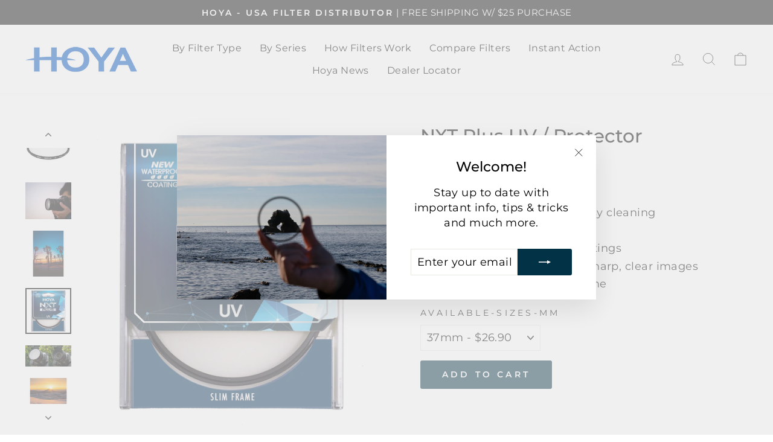

--- FILE ---
content_type: text/html; charset=utf-8
request_url: https://hoyafilterusa.com/products/nxt-plus-uv
body_size: 27090
content:
<!doctype html>
<html class="no-js" lang="en" dir="ltr">
<head>
  <meta charset="utf-8">
  <meta http-equiv="X-UA-Compatible" content="IE=edge,chrome=1">
  <meta name="viewport" content="width=device-width,initial-scale=1">
  <meta name="theme-color" content="#023246">
  <link rel="canonical" href="https://hoyafilterusa.com/products/nxt-plus-uv">
  <link rel="preconnect" href="https://cdn.shopify.com" crossorigin>
  <link rel="preconnect" href="https://fonts.shopifycdn.com" crossorigin>
  <link rel="dns-prefetch" href="https://productreviews.shopifycdn.com">
  <link rel="dns-prefetch" href="https://ajax.googleapis.com">
  <link rel="dns-prefetch" href="https://maps.googleapis.com">
  <link rel="dns-prefetch" href="https://maps.gstatic.com"><link rel="shortcut icon" href="//hoyafilterusa.com/cdn/shop/files/Hoya_H-Favicon2_32x32_fa2e2264-6621-4e66-a98e-421eefe3ed61_32x32.png?v=1614317397" type="image/png" /><title>NXT Plus UV Filter | Free Shipping with $25 Purchase
&ndash; Hoya Filters
</title>
<meta name="description" content="NXT Plus UV filter has 10-layers of HMC multi-coating for 98% light transmission and new Waterproof top-coat for superior moisture protection and easy cleaning."><meta property="og:site_name" content="Hoya Filters">
  <meta property="og:url" content="https://hoyafilterusa.com/products/nxt-plus-uv">
  <meta property="og:title" content="NXT Plus UV / Protector">
  <meta property="og:type" content="product">
  <meta property="og:description" content="NXT Plus UV filter has 10-layers of HMC multi-coating for 98% light transmission and new Waterproof top-coat for superior moisture protection and easy cleaning."><meta property="og:image" content="http://hoyafilterusa.com/cdn/shop/products/NXTPlusUV.jpg?v=1670261929">
    <meta property="og:image:secure_url" content="https://hoyafilterusa.com/cdn/shop/products/NXTPlusUV.jpg?v=1670261929">
    <meta property="og:image:width" content="2000">
    <meta property="og:image:height" content="2000"><meta name="twitter:site" content="@">
  <meta name="twitter:card" content="summary_large_image">
  <meta name="twitter:title" content="NXT Plus UV / Protector">
  <meta name="twitter:description" content="NXT Plus UV filter has 10-layers of HMC multi-coating for 98% light transmission and new Waterproof top-coat for superior moisture protection and easy cleaning.">
<style data-shopify>@font-face {
  font-family: Montserrat;
  font-weight: 500;
  font-style: normal;
  font-display: swap;
  src: url("//hoyafilterusa.com/cdn/fonts/montserrat/montserrat_n5.07ef3781d9c78c8b93c98419da7ad4fbeebb6635.woff2") format("woff2"),
       url("//hoyafilterusa.com/cdn/fonts/montserrat/montserrat_n5.adf9b4bd8b0e4f55a0b203cdd84512667e0d5e4d.woff") format("woff");
}

  @font-face {
  font-family: Montserrat;
  font-weight: 400;
  font-style: normal;
  font-display: swap;
  src: url("//hoyafilterusa.com/cdn/fonts/montserrat/montserrat_n4.81949fa0ac9fd2021e16436151e8eaa539321637.woff2") format("woff2"),
       url("//hoyafilterusa.com/cdn/fonts/montserrat/montserrat_n4.a6c632ca7b62da89c3594789ba828388aac693fe.woff") format("woff");
}


  @font-face {
  font-family: Montserrat;
  font-weight: 600;
  font-style: normal;
  font-display: swap;
  src: url("//hoyafilterusa.com/cdn/fonts/montserrat/montserrat_n6.1326b3e84230700ef15b3a29fb520639977513e0.woff2") format("woff2"),
       url("//hoyafilterusa.com/cdn/fonts/montserrat/montserrat_n6.652f051080eb14192330daceed8cd53dfdc5ead9.woff") format("woff");
}

  @font-face {
  font-family: Montserrat;
  font-weight: 400;
  font-style: italic;
  font-display: swap;
  src: url("//hoyafilterusa.com/cdn/fonts/montserrat/montserrat_i4.5a4ea298b4789e064f62a29aafc18d41f09ae59b.woff2") format("woff2"),
       url("//hoyafilterusa.com/cdn/fonts/montserrat/montserrat_i4.072b5869c5e0ed5b9d2021e4c2af132e16681ad2.woff") format("woff");
}

  @font-face {
  font-family: Montserrat;
  font-weight: 600;
  font-style: italic;
  font-display: swap;
  src: url("//hoyafilterusa.com/cdn/fonts/montserrat/montserrat_i6.e90155dd2f004112a61c0322d66d1f59dadfa84b.woff2") format("woff2"),
       url("//hoyafilterusa.com/cdn/fonts/montserrat/montserrat_i6.41470518d8e9d7f1bcdd29a447c2397e5393943f.woff") format("woff");
}

</style><link href="//hoyafilterusa.com/cdn/shop/t/8/assets/theme.css?v=120840173354779174181696616933" rel="stylesheet" type="text/css" media="all" />
<style data-shopify>:root {
    --typeHeaderPrimary: Montserrat;
    --typeHeaderFallback: sans-serif;
    --typeHeaderSize: 36px;
    --typeHeaderWeight: 500;
    --typeHeaderLineHeight: 1;
    --typeHeaderSpacing: 0.0em;

    --typeBasePrimary:Montserrat;
    --typeBaseFallback:sans-serif;
    --typeBaseSize: 18px;
    --typeBaseWeight: 400;
    --typeBaseSpacing: 0.025em;
    --typeBaseLineHeight: 1.4;

    --typeCollectionTitle: 20px;

    --iconWeight: 2px;
    --iconLinecaps: miter;

    
      --buttonRadius: 3px;
    

    --colorGridOverlayOpacity: 0.1;
  }

  .placeholder-content {
    background-image: linear-gradient(100deg, #ffffff 40%, #f7f7f7 63%, #ffffff 79%);
  }</style><script>
    document.documentElement.className = document.documentElement.className.replace('no-js', 'js');

    window.theme = window.theme || {};
    theme.routes = {
      home: "/",
      cart: "/cart.js",
      cartPage: "/cart",
      cartAdd: "/cart/add.js",
      cartChange: "/cart/change.js",
      search: "/search"
    };
    theme.strings = {
      soldOut: "Sold Out",
      unavailable: "Unavailable",
      inStockLabel: "In stock, ready to ship",
      oneStockLabel: "Low stock - [count] item left",
      otherStockLabel: "Low stock - [count] items left",
      willNotShipUntil: "Ready to ship [date]",
      willBeInStockAfter: "Back in stock [date]",
      waitingForStock: "Inventory on the way",
      savePrice: "Save [saved_amount]",
      cartEmpty: "Your cart is currently empty.",
      cartTermsConfirmation: "You must agree with the terms and conditions of sales to check out",
      searchCollections: "Collections:",
      searchPages: "Pages:",
      searchArticles: "Articles:",
      productFrom: "from ",
    };
    theme.settings = {
      cartType: "drawer",
      isCustomerTemplate: false,
      moneyFormat: "${{amount}}",
      saveType: "dollar",
      productImageSize: "natural",
      productImageCover: false,
      predictiveSearch: true,
      predictiveSearchType: "product,article,page,collection",
      predictiveSearchVendor: false,
      predictiveSearchPrice: false,
      quickView: false,
      themeName: 'Impulse',
      themeVersion: "7.1.0"
    };
  </script>

  <script>window.performance && window.performance.mark && window.performance.mark('shopify.content_for_header.start');</script><meta id="shopify-digital-wallet" name="shopify-digital-wallet" content="/25109397584/digital_wallets/dialog">
<meta name="shopify-checkout-api-token" content="407836f267774eb664ba11750642959a">
<meta id="in-context-paypal-metadata" data-shop-id="25109397584" data-venmo-supported="true" data-environment="production" data-locale="en_US" data-paypal-v4="true" data-currency="USD">
<link rel="alternate" type="application/json+oembed" href="https://hoyafilterusa.com/products/nxt-plus-uv.oembed">
<script async="async" src="/checkouts/internal/preloads.js?locale=en-US"></script>
<script id="shopify-features" type="application/json">{"accessToken":"407836f267774eb664ba11750642959a","betas":["rich-media-storefront-analytics"],"domain":"hoyafilterusa.com","predictiveSearch":true,"shopId":25109397584,"locale":"en"}</script>
<script>var Shopify = Shopify || {};
Shopify.shop = "hoyafilters.myshopify.com";
Shopify.locale = "en";
Shopify.currency = {"active":"USD","rate":"1.0"};
Shopify.country = "US";
Shopify.theme = {"name":"Hoya 2022 based on Impulse 7.1.0","id":121758449744,"schema_name":"Impulse","schema_version":"7.1.0","theme_store_id":857,"role":"main"};
Shopify.theme.handle = "null";
Shopify.theme.style = {"id":null,"handle":null};
Shopify.cdnHost = "hoyafilterusa.com/cdn";
Shopify.routes = Shopify.routes || {};
Shopify.routes.root = "/";</script>
<script type="module">!function(o){(o.Shopify=o.Shopify||{}).modules=!0}(window);</script>
<script>!function(o){function n(){var o=[];function n(){o.push(Array.prototype.slice.apply(arguments))}return n.q=o,n}var t=o.Shopify=o.Shopify||{};t.loadFeatures=n(),t.autoloadFeatures=n()}(window);</script>
<script id="shop-js-analytics" type="application/json">{"pageType":"product"}</script>
<script defer="defer" async type="module" src="//hoyafilterusa.com/cdn/shopifycloud/shop-js/modules/v2/client.init-shop-cart-sync_C5BV16lS.en.esm.js"></script>
<script defer="defer" async type="module" src="//hoyafilterusa.com/cdn/shopifycloud/shop-js/modules/v2/chunk.common_CygWptCX.esm.js"></script>
<script type="module">
  await import("//hoyafilterusa.com/cdn/shopifycloud/shop-js/modules/v2/client.init-shop-cart-sync_C5BV16lS.en.esm.js");
await import("//hoyafilterusa.com/cdn/shopifycloud/shop-js/modules/v2/chunk.common_CygWptCX.esm.js");

  window.Shopify.SignInWithShop?.initShopCartSync?.({"fedCMEnabled":true,"windoidEnabled":true});

</script>
<script>(function() {
  var isLoaded = false;
  function asyncLoad() {
    if (isLoaded) return;
    isLoaded = true;
    var urls = ["https:\/\/cookiebar.hulkapps.com\/hulk_cookie_bar.js?shop=hoyafilters.myshopify.com","https:\/\/cdn-bundler.nice-team.net\/app\/js\/bundler.js?shop=hoyafilters.myshopify.com","https:\/\/loox.io\/widget\/gcI7gJ9zsL\/loox.1707864863823.js?shop=hoyafilters.myshopify.com"];
    for (var i = 0; i < urls.length; i++) {
      var s = document.createElement('script');
      s.type = 'text/javascript';
      s.async = true;
      s.src = urls[i];
      var x = document.getElementsByTagName('script')[0];
      x.parentNode.insertBefore(s, x);
    }
  };
  if(window.attachEvent) {
    window.attachEvent('onload', asyncLoad);
  } else {
    window.addEventListener('load', asyncLoad, false);
  }
})();</script>
<script id="__st">var __st={"a":25109397584,"offset":-28800,"reqid":"d38c796c-90d1-43ca-8e88-3af680cbeb8b-1768690760","pageurl":"hoyafilterusa.com\/products\/nxt-plus-uv","u":"c87c34c1643e","p":"product","rtyp":"product","rid":4164842520656};</script>
<script>window.ShopifyPaypalV4VisibilityTracking = true;</script>
<script id="captcha-bootstrap">!function(){'use strict';const t='contact',e='account',n='new_comment',o=[[t,t],['blogs',n],['comments',n],[t,'customer']],c=[[e,'customer_login'],[e,'guest_login'],[e,'recover_customer_password'],[e,'create_customer']],r=t=>t.map((([t,e])=>`form[action*='/${t}']:not([data-nocaptcha='true']) input[name='form_type'][value='${e}']`)).join(','),a=t=>()=>t?[...document.querySelectorAll(t)].map((t=>t.form)):[];function s(){const t=[...o],e=r(t);return a(e)}const i='password',u='form_key',d=['recaptcha-v3-token','g-recaptcha-response','h-captcha-response',i],f=()=>{try{return window.sessionStorage}catch{return}},m='__shopify_v',_=t=>t.elements[u];function p(t,e,n=!1){try{const o=window.sessionStorage,c=JSON.parse(o.getItem(e)),{data:r}=function(t){const{data:e,action:n}=t;return t[m]||n?{data:e,action:n}:{data:t,action:n}}(c);for(const[e,n]of Object.entries(r))t.elements[e]&&(t.elements[e].value=n);n&&o.removeItem(e)}catch(o){console.error('form repopulation failed',{error:o})}}const l='form_type',E='cptcha';function T(t){t.dataset[E]=!0}const w=window,h=w.document,L='Shopify',v='ce_forms',y='captcha';let A=!1;((t,e)=>{const n=(g='f06e6c50-85a8-45c8-87d0-21a2b65856fe',I='https://cdn.shopify.com/shopifycloud/storefront-forms-hcaptcha/ce_storefront_forms_captcha_hcaptcha.v1.5.2.iife.js',D={infoText:'Protected by hCaptcha',privacyText:'Privacy',termsText:'Terms'},(t,e,n)=>{const o=w[L][v],c=o.bindForm;if(c)return c(t,g,e,D).then(n);var r;o.q.push([[t,g,e,D],n]),r=I,A||(h.body.append(Object.assign(h.createElement('script'),{id:'captcha-provider',async:!0,src:r})),A=!0)});var g,I,D;w[L]=w[L]||{},w[L][v]=w[L][v]||{},w[L][v].q=[],w[L][y]=w[L][y]||{},w[L][y].protect=function(t,e){n(t,void 0,e),T(t)},Object.freeze(w[L][y]),function(t,e,n,w,h,L){const[v,y,A,g]=function(t,e,n){const i=e?o:[],u=t?c:[],d=[...i,...u],f=r(d),m=r(i),_=r(d.filter((([t,e])=>n.includes(e))));return[a(f),a(m),a(_),s()]}(w,h,L),I=t=>{const e=t.target;return e instanceof HTMLFormElement?e:e&&e.form},D=t=>v().includes(t);t.addEventListener('submit',(t=>{const e=I(t);if(!e)return;const n=D(e)&&!e.dataset.hcaptchaBound&&!e.dataset.recaptchaBound,o=_(e),c=g().includes(e)&&(!o||!o.value);(n||c)&&t.preventDefault(),c&&!n&&(function(t){try{if(!f())return;!function(t){const e=f();if(!e)return;const n=_(t);if(!n)return;const o=n.value;o&&e.removeItem(o)}(t);const e=Array.from(Array(32),(()=>Math.random().toString(36)[2])).join('');!function(t,e){_(t)||t.append(Object.assign(document.createElement('input'),{type:'hidden',name:u})),t.elements[u].value=e}(t,e),function(t,e){const n=f();if(!n)return;const o=[...t.querySelectorAll(`input[type='${i}']`)].map((({name:t})=>t)),c=[...d,...o],r={};for(const[a,s]of new FormData(t).entries())c.includes(a)||(r[a]=s);n.setItem(e,JSON.stringify({[m]:1,action:t.action,data:r}))}(t,e)}catch(e){console.error('failed to persist form',e)}}(e),e.submit())}));const S=(t,e)=>{t&&!t.dataset[E]&&(n(t,e.some((e=>e===t))),T(t))};for(const o of['focusin','change'])t.addEventListener(o,(t=>{const e=I(t);D(e)&&S(e,y())}));const B=e.get('form_key'),M=e.get(l),P=B&&M;t.addEventListener('DOMContentLoaded',(()=>{const t=y();if(P)for(const e of t)e.elements[l].value===M&&p(e,B);[...new Set([...A(),...v().filter((t=>'true'===t.dataset.shopifyCaptcha))])].forEach((e=>S(e,t)))}))}(h,new URLSearchParams(w.location.search),n,t,e,['guest_login'])})(!0,!0)}();</script>
<script integrity="sha256-4kQ18oKyAcykRKYeNunJcIwy7WH5gtpwJnB7kiuLZ1E=" data-source-attribution="shopify.loadfeatures" defer="defer" src="//hoyafilterusa.com/cdn/shopifycloud/storefront/assets/storefront/load_feature-a0a9edcb.js" crossorigin="anonymous"></script>
<script data-source-attribution="shopify.dynamic_checkout.dynamic.init">var Shopify=Shopify||{};Shopify.PaymentButton=Shopify.PaymentButton||{isStorefrontPortableWallets:!0,init:function(){window.Shopify.PaymentButton.init=function(){};var t=document.createElement("script");t.src="https://hoyafilterusa.com/cdn/shopifycloud/portable-wallets/latest/portable-wallets.en.js",t.type="module",document.head.appendChild(t)}};
</script>
<script data-source-attribution="shopify.dynamic_checkout.buyer_consent">
  function portableWalletsHideBuyerConsent(e){var t=document.getElementById("shopify-buyer-consent"),n=document.getElementById("shopify-subscription-policy-button");t&&n&&(t.classList.add("hidden"),t.setAttribute("aria-hidden","true"),n.removeEventListener("click",e))}function portableWalletsShowBuyerConsent(e){var t=document.getElementById("shopify-buyer-consent"),n=document.getElementById("shopify-subscription-policy-button");t&&n&&(t.classList.remove("hidden"),t.removeAttribute("aria-hidden"),n.addEventListener("click",e))}window.Shopify?.PaymentButton&&(window.Shopify.PaymentButton.hideBuyerConsent=portableWalletsHideBuyerConsent,window.Shopify.PaymentButton.showBuyerConsent=portableWalletsShowBuyerConsent);
</script>
<script data-source-attribution="shopify.dynamic_checkout.cart.bootstrap">document.addEventListener("DOMContentLoaded",(function(){function t(){return document.querySelector("shopify-accelerated-checkout-cart, shopify-accelerated-checkout")}if(t())Shopify.PaymentButton.init();else{new MutationObserver((function(e,n){t()&&(Shopify.PaymentButton.init(),n.disconnect())})).observe(document.body,{childList:!0,subtree:!0})}}));
</script>
<script id='scb4127' type='text/javascript' async='' src='https://hoyafilterusa.com/cdn/shopifycloud/privacy-banner/storefront-banner.js'></script><link id="shopify-accelerated-checkout-styles" rel="stylesheet" media="screen" href="https://hoyafilterusa.com/cdn/shopifycloud/portable-wallets/latest/accelerated-checkout-backwards-compat.css" crossorigin="anonymous">
<style id="shopify-accelerated-checkout-cart">
        #shopify-buyer-consent {
  margin-top: 1em;
  display: inline-block;
  width: 100%;
}

#shopify-buyer-consent.hidden {
  display: none;
}

#shopify-subscription-policy-button {
  background: none;
  border: none;
  padding: 0;
  text-decoration: underline;
  font-size: inherit;
  cursor: pointer;
}

#shopify-subscription-policy-button::before {
  box-shadow: none;
}

      </style>

<script>window.performance && window.performance.mark && window.performance.mark('shopify.content_for_header.end');</script>

  <script src="//hoyafilterusa.com/cdn/shop/t/8/assets/vendor-scripts-v11.js" defer="defer"></script><script src="//hoyafilterusa.com/cdn/shop/t/8/assets/theme.js?v=28129188250793005881666207116" defer="defer"></script>
<link href="https://monorail-edge.shopifysvc.com" rel="dns-prefetch">
<script>(function(){if ("sendBeacon" in navigator && "performance" in window) {try {var session_token_from_headers = performance.getEntriesByType('navigation')[0].serverTiming.find(x => x.name == '_s').description;} catch {var session_token_from_headers = undefined;}var session_cookie_matches = document.cookie.match(/_shopify_s=([^;]*)/);var session_token_from_cookie = session_cookie_matches && session_cookie_matches.length === 2 ? session_cookie_matches[1] : "";var session_token = session_token_from_headers || session_token_from_cookie || "";function handle_abandonment_event(e) {var entries = performance.getEntries().filter(function(entry) {return /monorail-edge.shopifysvc.com/.test(entry.name);});if (!window.abandonment_tracked && entries.length === 0) {window.abandonment_tracked = true;var currentMs = Date.now();var navigation_start = performance.timing.navigationStart;var payload = {shop_id: 25109397584,url: window.location.href,navigation_start,duration: currentMs - navigation_start,session_token,page_type: "product"};window.navigator.sendBeacon("https://monorail-edge.shopifysvc.com/v1/produce", JSON.stringify({schema_id: "online_store_buyer_site_abandonment/1.1",payload: payload,metadata: {event_created_at_ms: currentMs,event_sent_at_ms: currentMs}}));}}window.addEventListener('pagehide', handle_abandonment_event);}}());</script>
<script id="web-pixels-manager-setup">(function e(e,d,r,n,o){if(void 0===o&&(o={}),!Boolean(null===(a=null===(i=window.Shopify)||void 0===i?void 0:i.analytics)||void 0===a?void 0:a.replayQueue)){var i,a;window.Shopify=window.Shopify||{};var t=window.Shopify;t.analytics=t.analytics||{};var s=t.analytics;s.replayQueue=[],s.publish=function(e,d,r){return s.replayQueue.push([e,d,r]),!0};try{self.performance.mark("wpm:start")}catch(e){}var l=function(){var e={modern:/Edge?\/(1{2}[4-9]|1[2-9]\d|[2-9]\d{2}|\d{4,})\.\d+(\.\d+|)|Firefox\/(1{2}[4-9]|1[2-9]\d|[2-9]\d{2}|\d{4,})\.\d+(\.\d+|)|Chrom(ium|e)\/(9{2}|\d{3,})\.\d+(\.\d+|)|(Maci|X1{2}).+ Version\/(15\.\d+|(1[6-9]|[2-9]\d|\d{3,})\.\d+)([,.]\d+|)( \(\w+\)|)( Mobile\/\w+|) Safari\/|Chrome.+OPR\/(9{2}|\d{3,})\.\d+\.\d+|(CPU[ +]OS|iPhone[ +]OS|CPU[ +]iPhone|CPU IPhone OS|CPU iPad OS)[ +]+(15[._]\d+|(1[6-9]|[2-9]\d|\d{3,})[._]\d+)([._]\d+|)|Android:?[ /-](13[3-9]|1[4-9]\d|[2-9]\d{2}|\d{4,})(\.\d+|)(\.\d+|)|Android.+Firefox\/(13[5-9]|1[4-9]\d|[2-9]\d{2}|\d{4,})\.\d+(\.\d+|)|Android.+Chrom(ium|e)\/(13[3-9]|1[4-9]\d|[2-9]\d{2}|\d{4,})\.\d+(\.\d+|)|SamsungBrowser\/([2-9]\d|\d{3,})\.\d+/,legacy:/Edge?\/(1[6-9]|[2-9]\d|\d{3,})\.\d+(\.\d+|)|Firefox\/(5[4-9]|[6-9]\d|\d{3,})\.\d+(\.\d+|)|Chrom(ium|e)\/(5[1-9]|[6-9]\d|\d{3,})\.\d+(\.\d+|)([\d.]+$|.*Safari\/(?![\d.]+ Edge\/[\d.]+$))|(Maci|X1{2}).+ Version\/(10\.\d+|(1[1-9]|[2-9]\d|\d{3,})\.\d+)([,.]\d+|)( \(\w+\)|)( Mobile\/\w+|) Safari\/|Chrome.+OPR\/(3[89]|[4-9]\d|\d{3,})\.\d+\.\d+|(CPU[ +]OS|iPhone[ +]OS|CPU[ +]iPhone|CPU IPhone OS|CPU iPad OS)[ +]+(10[._]\d+|(1[1-9]|[2-9]\d|\d{3,})[._]\d+)([._]\d+|)|Android:?[ /-](13[3-9]|1[4-9]\d|[2-9]\d{2}|\d{4,})(\.\d+|)(\.\d+|)|Mobile Safari.+OPR\/([89]\d|\d{3,})\.\d+\.\d+|Android.+Firefox\/(13[5-9]|1[4-9]\d|[2-9]\d{2}|\d{4,})\.\d+(\.\d+|)|Android.+Chrom(ium|e)\/(13[3-9]|1[4-9]\d|[2-9]\d{2}|\d{4,})\.\d+(\.\d+|)|Android.+(UC? ?Browser|UCWEB|U3)[ /]?(15\.([5-9]|\d{2,})|(1[6-9]|[2-9]\d|\d{3,})\.\d+)\.\d+|SamsungBrowser\/(5\.\d+|([6-9]|\d{2,})\.\d+)|Android.+MQ{2}Browser\/(14(\.(9|\d{2,})|)|(1[5-9]|[2-9]\d|\d{3,})(\.\d+|))(\.\d+|)|K[Aa][Ii]OS\/(3\.\d+|([4-9]|\d{2,})\.\d+)(\.\d+|)/},d=e.modern,r=e.legacy,n=navigator.userAgent;return n.match(d)?"modern":n.match(r)?"legacy":"unknown"}(),u="modern"===l?"modern":"legacy",c=(null!=n?n:{modern:"",legacy:""})[u],f=function(e){return[e.baseUrl,"/wpm","/b",e.hashVersion,"modern"===e.buildTarget?"m":"l",".js"].join("")}({baseUrl:d,hashVersion:r,buildTarget:u}),m=function(e){var d=e.version,r=e.bundleTarget,n=e.surface,o=e.pageUrl,i=e.monorailEndpoint;return{emit:function(e){var a=e.status,t=e.errorMsg,s=(new Date).getTime(),l=JSON.stringify({metadata:{event_sent_at_ms:s},events:[{schema_id:"web_pixels_manager_load/3.1",payload:{version:d,bundle_target:r,page_url:o,status:a,surface:n,error_msg:t},metadata:{event_created_at_ms:s}}]});if(!i)return console&&console.warn&&console.warn("[Web Pixels Manager] No Monorail endpoint provided, skipping logging."),!1;try{return self.navigator.sendBeacon.bind(self.navigator)(i,l)}catch(e){}var u=new XMLHttpRequest;try{return u.open("POST",i,!0),u.setRequestHeader("Content-Type","text/plain"),u.send(l),!0}catch(e){return console&&console.warn&&console.warn("[Web Pixels Manager] Got an unhandled error while logging to Monorail."),!1}}}}({version:r,bundleTarget:l,surface:e.surface,pageUrl:self.location.href,monorailEndpoint:e.monorailEndpoint});try{o.browserTarget=l,function(e){var d=e.src,r=e.async,n=void 0===r||r,o=e.onload,i=e.onerror,a=e.sri,t=e.scriptDataAttributes,s=void 0===t?{}:t,l=document.createElement("script"),u=document.querySelector("head"),c=document.querySelector("body");if(l.async=n,l.src=d,a&&(l.integrity=a,l.crossOrigin="anonymous"),s)for(var f in s)if(Object.prototype.hasOwnProperty.call(s,f))try{l.dataset[f]=s[f]}catch(e){}if(o&&l.addEventListener("load",o),i&&l.addEventListener("error",i),u)u.appendChild(l);else{if(!c)throw new Error("Did not find a head or body element to append the script");c.appendChild(l)}}({src:f,async:!0,onload:function(){if(!function(){var e,d;return Boolean(null===(d=null===(e=window.Shopify)||void 0===e?void 0:e.analytics)||void 0===d?void 0:d.initialized)}()){var d=window.webPixelsManager.init(e)||void 0;if(d){var r=window.Shopify.analytics;r.replayQueue.forEach((function(e){var r=e[0],n=e[1],o=e[2];d.publishCustomEvent(r,n,o)})),r.replayQueue=[],r.publish=d.publishCustomEvent,r.visitor=d.visitor,r.initialized=!0}}},onerror:function(){return m.emit({status:"failed",errorMsg:"".concat(f," has failed to load")})},sri:function(e){var d=/^sha384-[A-Za-z0-9+/=]+$/;return"string"==typeof e&&d.test(e)}(c)?c:"",scriptDataAttributes:o}),m.emit({status:"loading"})}catch(e){m.emit({status:"failed",errorMsg:(null==e?void 0:e.message)||"Unknown error"})}}})({shopId: 25109397584,storefrontBaseUrl: "https://hoyafilterusa.com",extensionsBaseUrl: "https://extensions.shopifycdn.com/cdn/shopifycloud/web-pixels-manager",monorailEndpoint: "https://monorail-edge.shopifysvc.com/unstable/produce_batch",surface: "storefront-renderer",enabledBetaFlags: ["2dca8a86"],webPixelsConfigList: [{"id":"253722704","configuration":"{\"config\":\"{\\\"pixel_id\\\":\\\"G-0QGVEVD5YL\\\",\\\"gtag_events\\\":[{\\\"type\\\":\\\"purchase\\\",\\\"action_label\\\":\\\"G-0QGVEVD5YL\\\"},{\\\"type\\\":\\\"page_view\\\",\\\"action_label\\\":\\\"G-0QGVEVD5YL\\\"},{\\\"type\\\":\\\"view_item\\\",\\\"action_label\\\":\\\"G-0QGVEVD5YL\\\"},{\\\"type\\\":\\\"search\\\",\\\"action_label\\\":\\\"G-0QGVEVD5YL\\\"},{\\\"type\\\":\\\"add_to_cart\\\",\\\"action_label\\\":\\\"G-0QGVEVD5YL\\\"},{\\\"type\\\":\\\"begin_checkout\\\",\\\"action_label\\\":\\\"G-0QGVEVD5YL\\\"},{\\\"type\\\":\\\"add_payment_info\\\",\\\"action_label\\\":\\\"G-0QGVEVD5YL\\\"}],\\\"enable_monitoring_mode\\\":false}\"}","eventPayloadVersion":"v1","runtimeContext":"OPEN","scriptVersion":"b2a88bafab3e21179ed38636efcd8a93","type":"APP","apiClientId":1780363,"privacyPurposes":[],"dataSharingAdjustments":{"protectedCustomerApprovalScopes":["read_customer_address","read_customer_email","read_customer_name","read_customer_personal_data","read_customer_phone"]}},{"id":"90112080","configuration":"{\"pixel_id\":\"404525480003631\",\"pixel_type\":\"facebook_pixel\",\"metaapp_system_user_token\":\"-\"}","eventPayloadVersion":"v1","runtimeContext":"OPEN","scriptVersion":"ca16bc87fe92b6042fbaa3acc2fbdaa6","type":"APP","apiClientId":2329312,"privacyPurposes":["ANALYTICS","MARKETING","SALE_OF_DATA"],"dataSharingAdjustments":{"protectedCustomerApprovalScopes":["read_customer_address","read_customer_email","read_customer_name","read_customer_personal_data","read_customer_phone"]}},{"id":"shopify-app-pixel","configuration":"{}","eventPayloadVersion":"v1","runtimeContext":"STRICT","scriptVersion":"0450","apiClientId":"shopify-pixel","type":"APP","privacyPurposes":["ANALYTICS","MARKETING"]},{"id":"shopify-custom-pixel","eventPayloadVersion":"v1","runtimeContext":"LAX","scriptVersion":"0450","apiClientId":"shopify-pixel","type":"CUSTOM","privacyPurposes":["ANALYTICS","MARKETING"]}],isMerchantRequest: false,initData: {"shop":{"name":"Hoya Filters","paymentSettings":{"currencyCode":"USD"},"myshopifyDomain":"hoyafilters.myshopify.com","countryCode":"US","storefrontUrl":"https:\/\/hoyafilterusa.com"},"customer":null,"cart":null,"checkout":null,"productVariants":[{"price":{"amount":26.9,"currencyCode":"USD"},"product":{"title":"NXT Plus UV \/ Protector","vendor":"HoyaFilters","id":"4164842520656","untranslatedTitle":"NXT Plus UV \/ Protector","url":"\/products\/nxt-plus-uv","type":""},"id":"30271481643088","image":{"src":"\/\/hoyafilterusa.com\/cdn\/shop\/products\/Hoya-NXT-Plus-UV-case_6768ee3b-6049-4334-8472-2d3ee3316d33.png?v=1670261929"},"sku":"A-NXTPL37UV","title":"37mm - $26.90","untranslatedTitle":"37mm - $26.90"},{"price":{"amount":26.9,"currencyCode":"USD"},"product":{"title":"NXT Plus UV \/ Protector","vendor":"HoyaFilters","id":"4164842520656","untranslatedTitle":"NXT Plus UV \/ Protector","url":"\/products\/nxt-plus-uv","type":""},"id":"30271481675856","image":{"src":"\/\/hoyafilterusa.com\/cdn\/shop\/products\/Hoya-NXT-Plus-UV-case_6768ee3b-6049-4334-8472-2d3ee3316d33.png?v=1670261929"},"sku":"A-NXTPL405UV","title":"40.5mm - $26.90","untranslatedTitle":"40.5mm - $26.90"},{"price":{"amount":30.9,"currencyCode":"USD"},"product":{"title":"NXT Plus UV \/ Protector","vendor":"HoyaFilters","id":"4164842520656","untranslatedTitle":"NXT Plus UV \/ Protector","url":"\/products\/nxt-plus-uv","type":""},"id":"30271481708624","image":{"src":"\/\/hoyafilterusa.com\/cdn\/shop\/products\/Hoya-NXT-Plus-UV-case_6768ee3b-6049-4334-8472-2d3ee3316d33.png?v=1670261929"},"sku":"A-NXTPL43UV","title":"43mm - $30.90","untranslatedTitle":"43mm - $30.90"},{"price":{"amount":30.9,"currencyCode":"USD"},"product":{"title":"NXT Plus UV \/ Protector","vendor":"HoyaFilters","id":"4164842520656","untranslatedTitle":"NXT Plus UV \/ Protector","url":"\/products\/nxt-plus-uv","type":""},"id":"30271481741392","image":{"src":"\/\/hoyafilterusa.com\/cdn\/shop\/products\/Hoya-NXT-Plus-UV-case_6768ee3b-6049-4334-8472-2d3ee3316d33.png?v=1670261929"},"sku":"A-NXTPL46UV","title":"46mm - $30.90","untranslatedTitle":"46mm - $30.90"},{"price":{"amount":30.9,"currencyCode":"USD"},"product":{"title":"NXT Plus UV \/ Protector","vendor":"HoyaFilters","id":"4164842520656","untranslatedTitle":"NXT Plus UV \/ Protector","url":"\/products\/nxt-plus-uv","type":""},"id":"30271481774160","image":{"src":"\/\/hoyafilterusa.com\/cdn\/shop\/products\/Hoya-NXT-Plus-UV-case_6768ee3b-6049-4334-8472-2d3ee3316d33.png?v=1670261929"},"sku":"A-NXTPL49UV","title":"49mm - $30.90","untranslatedTitle":"49mm - $30.90"},{"price":{"amount":30.9,"currencyCode":"USD"},"product":{"title":"NXT Plus UV \/ Protector","vendor":"HoyaFilters","id":"4164842520656","untranslatedTitle":"NXT Plus UV \/ Protector","url":"\/products\/nxt-plus-uv","type":""},"id":"30271481806928","image":{"src":"\/\/hoyafilterusa.com\/cdn\/shop\/products\/Hoya-NXT-Plus-UV-case_6768ee3b-6049-4334-8472-2d3ee3316d33.png?v=1670261929"},"sku":"A-NXTPL52UV","title":"52mm - $30.90","untranslatedTitle":"52mm - $30.90"},{"price":{"amount":30.9,"currencyCode":"USD"},"product":{"title":"NXT Plus UV \/ Protector","vendor":"HoyaFilters","id":"4164842520656","untranslatedTitle":"NXT Plus UV \/ Protector","url":"\/products\/nxt-plus-uv","type":""},"id":"30271481839696","image":{"src":"\/\/hoyafilterusa.com\/cdn\/shop\/products\/Hoya-NXT-Plus-UV-case_6768ee3b-6049-4334-8472-2d3ee3316d33.png?v=1670261929"},"sku":"A-NXTPL55UV","title":"55mm - $30.90","untranslatedTitle":"55mm - $30.90"},{"price":{"amount":34.9,"currencyCode":"USD"},"product":{"title":"NXT Plus UV \/ Protector","vendor":"HoyaFilters","id":"4164842520656","untranslatedTitle":"NXT Plus UV \/ Protector","url":"\/products\/nxt-plus-uv","type":""},"id":"30271481872464","image":{"src":"\/\/hoyafilterusa.com\/cdn\/shop\/products\/Hoya-NXT-Plus-UV-case_6768ee3b-6049-4334-8472-2d3ee3316d33.png?v=1670261929"},"sku":"A-NXTPL58UV","title":"58mm - $34.90","untranslatedTitle":"58mm - $34.90"},{"price":{"amount":48.9,"currencyCode":"USD"},"product":{"title":"NXT Plus UV \/ Protector","vendor":"HoyaFilters","id":"4164842520656","untranslatedTitle":"NXT Plus UV \/ Protector","url":"\/products\/nxt-plus-uv","type":""},"id":"30271481905232","image":{"src":"\/\/hoyafilterusa.com\/cdn\/shop\/products\/Hoya-NXT-Plus-UV-case_6768ee3b-6049-4334-8472-2d3ee3316d33.png?v=1670261929"},"sku":"A-NXTPL62UV","title":"62mm - $48.90","untranslatedTitle":"62mm - $48.90"},{"price":{"amount":48.9,"currencyCode":"USD"},"product":{"title":"NXT Plus UV \/ Protector","vendor":"HoyaFilters","id":"4164842520656","untranslatedTitle":"NXT Plus UV \/ Protector","url":"\/products\/nxt-plus-uv","type":""},"id":"30271481938000","image":{"src":"\/\/hoyafilterusa.com\/cdn\/shop\/products\/Hoya-NXT-Plus-UV-case_6768ee3b-6049-4334-8472-2d3ee3316d33.png?v=1670261929"},"sku":"A-NXTPL67UV","title":"67mm - $48.90","untranslatedTitle":"67mm - $48.90"},{"price":{"amount":57.9,"currencyCode":"USD"},"product":{"title":"NXT Plus UV \/ Protector","vendor":"HoyaFilters","id":"4164842520656","untranslatedTitle":"NXT Plus UV \/ Protector","url":"\/products\/nxt-plus-uv","type":""},"id":"30271481970768","image":{"src":"\/\/hoyafilterusa.com\/cdn\/shop\/products\/Hoya-NXT-Plus-UV-case_6768ee3b-6049-4334-8472-2d3ee3316d33.png?v=1670261929"},"sku":"A-NXTPL72UV","title":"72mm - $57.90","untranslatedTitle":"72mm - $57.90"},{"price":{"amount":69.9,"currencyCode":"USD"},"product":{"title":"NXT Plus UV \/ Protector","vendor":"HoyaFilters","id":"4164842520656","untranslatedTitle":"NXT Plus UV \/ Protector","url":"\/products\/nxt-plus-uv","type":""},"id":"30271482003536","image":{"src":"\/\/hoyafilterusa.com\/cdn\/shop\/products\/Hoya-NXT-Plus-UV-case_6768ee3b-6049-4334-8472-2d3ee3316d33.png?v=1670261929"},"sku":"A-NXTPL77UV","title":"77mm - $69.90","untranslatedTitle":"77mm - $69.90"},{"price":{"amount":88.9,"currencyCode":"USD"},"product":{"title":"NXT Plus UV \/ Protector","vendor":"HoyaFilters","id":"4164842520656","untranslatedTitle":"NXT Plus UV \/ Protector","url":"\/products\/nxt-plus-uv","type":""},"id":"30271482036304","image":{"src":"\/\/hoyafilterusa.com\/cdn\/shop\/products\/Hoya-NXT-Plus-UV-case_6768ee3b-6049-4334-8472-2d3ee3316d33.png?v=1670261929"},"sku":"A-NXTPL82UV","title":"82mm - $88.90","untranslatedTitle":"82mm - $88.90"}],"purchasingCompany":null},},"https://hoyafilterusa.com/cdn","fcfee988w5aeb613cpc8e4bc33m6693e112",{"modern":"","legacy":""},{"shopId":"25109397584","storefrontBaseUrl":"https:\/\/hoyafilterusa.com","extensionBaseUrl":"https:\/\/extensions.shopifycdn.com\/cdn\/shopifycloud\/web-pixels-manager","surface":"storefront-renderer","enabledBetaFlags":"[\"2dca8a86\"]","isMerchantRequest":"false","hashVersion":"fcfee988w5aeb613cpc8e4bc33m6693e112","publish":"custom","events":"[[\"page_viewed\",{}],[\"product_viewed\",{\"productVariant\":{\"price\":{\"amount\":26.9,\"currencyCode\":\"USD\"},\"product\":{\"title\":\"NXT Plus UV \/ Protector\",\"vendor\":\"HoyaFilters\",\"id\":\"4164842520656\",\"untranslatedTitle\":\"NXT Plus UV \/ Protector\",\"url\":\"\/products\/nxt-plus-uv\",\"type\":\"\"},\"id\":\"30271481643088\",\"image\":{\"src\":\"\/\/hoyafilterusa.com\/cdn\/shop\/products\/Hoya-NXT-Plus-UV-case_6768ee3b-6049-4334-8472-2d3ee3316d33.png?v=1670261929\"},\"sku\":\"A-NXTPL37UV\",\"title\":\"37mm - $26.90\",\"untranslatedTitle\":\"37mm - $26.90\"}}]]"});</script><script>
  window.ShopifyAnalytics = window.ShopifyAnalytics || {};
  window.ShopifyAnalytics.meta = window.ShopifyAnalytics.meta || {};
  window.ShopifyAnalytics.meta.currency = 'USD';
  var meta = {"product":{"id":4164842520656,"gid":"gid:\/\/shopify\/Product\/4164842520656","vendor":"HoyaFilters","type":"","handle":"nxt-plus-uv","variants":[{"id":30271481643088,"price":2690,"name":"NXT Plus UV \/ Protector - 37mm - $26.90","public_title":"37mm - $26.90","sku":"A-NXTPL37UV"},{"id":30271481675856,"price":2690,"name":"NXT Plus UV \/ Protector - 40.5mm - $26.90","public_title":"40.5mm - $26.90","sku":"A-NXTPL405UV"},{"id":30271481708624,"price":3090,"name":"NXT Plus UV \/ Protector - 43mm - $30.90","public_title":"43mm - $30.90","sku":"A-NXTPL43UV"},{"id":30271481741392,"price":3090,"name":"NXT Plus UV \/ Protector - 46mm - $30.90","public_title":"46mm - $30.90","sku":"A-NXTPL46UV"},{"id":30271481774160,"price":3090,"name":"NXT Plus UV \/ Protector - 49mm - $30.90","public_title":"49mm - $30.90","sku":"A-NXTPL49UV"},{"id":30271481806928,"price":3090,"name":"NXT Plus UV \/ Protector - 52mm - $30.90","public_title":"52mm - $30.90","sku":"A-NXTPL52UV"},{"id":30271481839696,"price":3090,"name":"NXT Plus UV \/ Protector - 55mm - $30.90","public_title":"55mm - $30.90","sku":"A-NXTPL55UV"},{"id":30271481872464,"price":3490,"name":"NXT Plus UV \/ Protector - 58mm - $34.90","public_title":"58mm - $34.90","sku":"A-NXTPL58UV"},{"id":30271481905232,"price":4890,"name":"NXT Plus UV \/ Protector - 62mm - $48.90","public_title":"62mm - $48.90","sku":"A-NXTPL62UV"},{"id":30271481938000,"price":4890,"name":"NXT Plus UV \/ Protector - 67mm - $48.90","public_title":"67mm - $48.90","sku":"A-NXTPL67UV"},{"id":30271481970768,"price":5790,"name":"NXT Plus UV \/ Protector - 72mm - $57.90","public_title":"72mm - $57.90","sku":"A-NXTPL72UV"},{"id":30271482003536,"price":6990,"name":"NXT Plus UV \/ Protector - 77mm - $69.90","public_title":"77mm - $69.90","sku":"A-NXTPL77UV"},{"id":30271482036304,"price":8890,"name":"NXT Plus UV \/ Protector - 82mm - $88.90","public_title":"82mm - $88.90","sku":"A-NXTPL82UV"}],"remote":false},"page":{"pageType":"product","resourceType":"product","resourceId":4164842520656,"requestId":"d38c796c-90d1-43ca-8e88-3af680cbeb8b-1768690760"}};
  for (var attr in meta) {
    window.ShopifyAnalytics.meta[attr] = meta[attr];
  }
</script>
<script class="analytics">
  (function () {
    var customDocumentWrite = function(content) {
      var jquery = null;

      if (window.jQuery) {
        jquery = window.jQuery;
      } else if (window.Checkout && window.Checkout.$) {
        jquery = window.Checkout.$;
      }

      if (jquery) {
        jquery('body').append(content);
      }
    };

    var hasLoggedConversion = function(token) {
      if (token) {
        return document.cookie.indexOf('loggedConversion=' + token) !== -1;
      }
      return false;
    }

    var setCookieIfConversion = function(token) {
      if (token) {
        var twoMonthsFromNow = new Date(Date.now());
        twoMonthsFromNow.setMonth(twoMonthsFromNow.getMonth() + 2);

        document.cookie = 'loggedConversion=' + token + '; expires=' + twoMonthsFromNow;
      }
    }

    var trekkie = window.ShopifyAnalytics.lib = window.trekkie = window.trekkie || [];
    if (trekkie.integrations) {
      return;
    }
    trekkie.methods = [
      'identify',
      'page',
      'ready',
      'track',
      'trackForm',
      'trackLink'
    ];
    trekkie.factory = function(method) {
      return function() {
        var args = Array.prototype.slice.call(arguments);
        args.unshift(method);
        trekkie.push(args);
        return trekkie;
      };
    };
    for (var i = 0; i < trekkie.methods.length; i++) {
      var key = trekkie.methods[i];
      trekkie[key] = trekkie.factory(key);
    }
    trekkie.load = function(config) {
      trekkie.config = config || {};
      trekkie.config.initialDocumentCookie = document.cookie;
      var first = document.getElementsByTagName('script')[0];
      var script = document.createElement('script');
      script.type = 'text/javascript';
      script.onerror = function(e) {
        var scriptFallback = document.createElement('script');
        scriptFallback.type = 'text/javascript';
        scriptFallback.onerror = function(error) {
                var Monorail = {
      produce: function produce(monorailDomain, schemaId, payload) {
        var currentMs = new Date().getTime();
        var event = {
          schema_id: schemaId,
          payload: payload,
          metadata: {
            event_created_at_ms: currentMs,
            event_sent_at_ms: currentMs
          }
        };
        return Monorail.sendRequest("https://" + monorailDomain + "/v1/produce", JSON.stringify(event));
      },
      sendRequest: function sendRequest(endpointUrl, payload) {
        // Try the sendBeacon API
        if (window && window.navigator && typeof window.navigator.sendBeacon === 'function' && typeof window.Blob === 'function' && !Monorail.isIos12()) {
          var blobData = new window.Blob([payload], {
            type: 'text/plain'
          });

          if (window.navigator.sendBeacon(endpointUrl, blobData)) {
            return true;
          } // sendBeacon was not successful

        } // XHR beacon

        var xhr = new XMLHttpRequest();

        try {
          xhr.open('POST', endpointUrl);
          xhr.setRequestHeader('Content-Type', 'text/plain');
          xhr.send(payload);
        } catch (e) {
          console.log(e);
        }

        return false;
      },
      isIos12: function isIos12() {
        return window.navigator.userAgent.lastIndexOf('iPhone; CPU iPhone OS 12_') !== -1 || window.navigator.userAgent.lastIndexOf('iPad; CPU OS 12_') !== -1;
      }
    };
    Monorail.produce('monorail-edge.shopifysvc.com',
      'trekkie_storefront_load_errors/1.1',
      {shop_id: 25109397584,
      theme_id: 121758449744,
      app_name: "storefront",
      context_url: window.location.href,
      source_url: "//hoyafilterusa.com/cdn/s/trekkie.storefront.cd680fe47e6c39ca5d5df5f0a32d569bc48c0f27.min.js"});

        };
        scriptFallback.async = true;
        scriptFallback.src = '//hoyafilterusa.com/cdn/s/trekkie.storefront.cd680fe47e6c39ca5d5df5f0a32d569bc48c0f27.min.js';
        first.parentNode.insertBefore(scriptFallback, first);
      };
      script.async = true;
      script.src = '//hoyafilterusa.com/cdn/s/trekkie.storefront.cd680fe47e6c39ca5d5df5f0a32d569bc48c0f27.min.js';
      first.parentNode.insertBefore(script, first);
    };
    trekkie.load(
      {"Trekkie":{"appName":"storefront","development":false,"defaultAttributes":{"shopId":25109397584,"isMerchantRequest":null,"themeId":121758449744,"themeCityHash":"14439042118137232204","contentLanguage":"en","currency":"USD","eventMetadataId":"583c12f1-7f13-4571-bf07-04758b46e9c3"},"isServerSideCookieWritingEnabled":true,"monorailRegion":"shop_domain","enabledBetaFlags":["65f19447"]},"Session Attribution":{},"S2S":{"facebookCapiEnabled":true,"source":"trekkie-storefront-renderer","apiClientId":580111}}
    );

    var loaded = false;
    trekkie.ready(function() {
      if (loaded) return;
      loaded = true;

      window.ShopifyAnalytics.lib = window.trekkie;

      var originalDocumentWrite = document.write;
      document.write = customDocumentWrite;
      try { window.ShopifyAnalytics.merchantGoogleAnalytics.call(this); } catch(error) {};
      document.write = originalDocumentWrite;

      window.ShopifyAnalytics.lib.page(null,{"pageType":"product","resourceType":"product","resourceId":4164842520656,"requestId":"d38c796c-90d1-43ca-8e88-3af680cbeb8b-1768690760","shopifyEmitted":true});

      var match = window.location.pathname.match(/checkouts\/(.+)\/(thank_you|post_purchase)/)
      var token = match? match[1]: undefined;
      if (!hasLoggedConversion(token)) {
        setCookieIfConversion(token);
        window.ShopifyAnalytics.lib.track("Viewed Product",{"currency":"USD","variantId":30271481643088,"productId":4164842520656,"productGid":"gid:\/\/shopify\/Product\/4164842520656","name":"NXT Plus UV \/ Protector - 37mm - $26.90","price":"26.90","sku":"A-NXTPL37UV","brand":"HoyaFilters","variant":"37mm - $26.90","category":"","nonInteraction":true,"remote":false},undefined,undefined,{"shopifyEmitted":true});
      window.ShopifyAnalytics.lib.track("monorail:\/\/trekkie_storefront_viewed_product\/1.1",{"currency":"USD","variantId":30271481643088,"productId":4164842520656,"productGid":"gid:\/\/shopify\/Product\/4164842520656","name":"NXT Plus UV \/ Protector - 37mm - $26.90","price":"26.90","sku":"A-NXTPL37UV","brand":"HoyaFilters","variant":"37mm - $26.90","category":"","nonInteraction":true,"remote":false,"referer":"https:\/\/hoyafilterusa.com\/products\/nxt-plus-uv"});
      }
    });


        var eventsListenerScript = document.createElement('script');
        eventsListenerScript.async = true;
        eventsListenerScript.src = "//hoyafilterusa.com/cdn/shopifycloud/storefront/assets/shop_events_listener-3da45d37.js";
        document.getElementsByTagName('head')[0].appendChild(eventsListenerScript);

})();</script>
  <script>
  if (!window.ga || (window.ga && typeof window.ga !== 'function')) {
    window.ga = function ga() {
      (window.ga.q = window.ga.q || []).push(arguments);
      if (window.Shopify && window.Shopify.analytics && typeof window.Shopify.analytics.publish === 'function') {
        window.Shopify.analytics.publish("ga_stub_called", {}, {sendTo: "google_osp_migration"});
      }
      console.error("Shopify's Google Analytics stub called with:", Array.from(arguments), "\nSee https://help.shopify.com/manual/promoting-marketing/pixels/pixel-migration#google for more information.");
    };
    if (window.Shopify && window.Shopify.analytics && typeof window.Shopify.analytics.publish === 'function') {
      window.Shopify.analytics.publish("ga_stub_initialized", {}, {sendTo: "google_osp_migration"});
    }
  }
</script>
<script
  defer
  src="https://hoyafilterusa.com/cdn/shopifycloud/perf-kit/shopify-perf-kit-3.0.4.min.js"
  data-application="storefront-renderer"
  data-shop-id="25109397584"
  data-render-region="gcp-us-central1"
  data-page-type="product"
  data-theme-instance-id="121758449744"
  data-theme-name="Impulse"
  data-theme-version="7.1.0"
  data-monorail-region="shop_domain"
  data-resource-timing-sampling-rate="10"
  data-shs="true"
  data-shs-beacon="true"
  data-shs-export-with-fetch="true"
  data-shs-logs-sample-rate="1"
  data-shs-beacon-endpoint="https://hoyafilterusa.com/api/collect"
></script>
</head>

<body class="template-product" data-center-text="true" data-button_style="round-slight" data-type_header_capitalize="false" data-type_headers_align_text="true" data-type_product_capitalize="false" data-swatch_style="round" >

  <a class="in-page-link visually-hidden skip-link" href="#MainContent">Skip to content</a>

  <div id="PageContainer" class="page-container">
    <div class="transition-body"><div id="shopify-section-header" class="shopify-section">

<div id="NavDrawer" class="drawer drawer--right">
  <div class="drawer__contents">
    <div class="drawer__fixed-header">
      <div class="drawer__header appear-animation appear-delay-1">
        <div class="h2 drawer__title"></div>
        <div class="drawer__close">
          <button type="button" class="drawer__close-button js-drawer-close">
            <svg aria-hidden="true" focusable="false" role="presentation" class="icon icon-close" viewBox="0 0 64 64"><path d="M19 17.61l27.12 27.13m0-27.12L19 44.74"/></svg>
            <span class="icon__fallback-text">Close menu</span>
          </button>
        </div>
      </div>
    </div>
    <div class="drawer__scrollable">
      <ul class="mobile-nav" role="navigation" aria-label="Primary"><li class="mobile-nav__item appear-animation appear-delay-2"><div class="mobile-nav__has-sublist"><button type="button"
                    aria-controls="Linklist-1"
                    class="mobile-nav__link--button mobile-nav__link--top-level collapsible-trigger collapsible--auto-height">
                    <span class="mobile-nav__faux-link">
                      By Filter Type
                    </span>
                    <div class="mobile-nav__toggle">
                      <span class="faux-button"><span class="collapsible-trigger__icon collapsible-trigger__icon--open" role="presentation">
  <svg aria-hidden="true" focusable="false" role="presentation" class="icon icon--wide icon-chevron-down" viewBox="0 0 28 16"><path d="M1.57 1.59l12.76 12.77L27.1 1.59" stroke-width="2" stroke="#000" fill="none" fill-rule="evenodd"/></svg>
</span>
</span>
                    </div>
                  </button></div><div id="Linklist-1"
                class="mobile-nav__sublist collapsible-content collapsible-content--all"
                >
                <div class="collapsible-content__inner">
                  <ul class="mobile-nav__sublist"><li class="mobile-nav__item">
                        <div class="mobile-nav__child-item"><a href="/collections/uv-protector"
                              class="mobile-nav__link"
                              id="Sublabel-collections-uv-protector1"
                              >
                              UV / Protector
                            </a></div></li><li class="mobile-nav__item">
                        <div class="mobile-nav__child-item"><a href="/collections/circular-polarizer"
                              class="mobile-nav__link"
                              id="Sublabel-collections-circular-polarizer2"
                              >
                              Circular Polarizer
                            </a></div></li><li class="mobile-nav__item">
                        <div class="mobile-nav__child-item"><a href="/collections/neutral-density"
                              class="mobile-nav__link"
                              id="Sublabel-collections-neutral-density3"
                              >
                              Neutral Density
                            </a></div></li><li class="mobile-nav__item">
                        <div class="mobile-nav__child-item"><a href="/collections/intensifiers"
                              class="mobile-nav__link"
                              id="Sublabel-collections-intensifiers4"
                              >
                              Astrophotography
                            </a></div></li><li class="mobile-nav__item">
                        <div class="mobile-nav__child-item"><a href="/collections/black-white"
                              class="mobile-nav__link"
                              id="Sublabel-collections-black-white5"
                              >
                              Black &amp; White
                            </a></div></li><li class="mobile-nav__item">
                        <div class="mobile-nav__child-item"><a href="/collections/star-effects"
                              class="mobile-nav__link"
                              id="Sublabel-collections-star-effects6"
                              >
                              Star Effects
                            </a></div></li><li class="mobile-nav__item">
                        <div class="mobile-nav__child-item"><a href="/collections/macro-close-up"
                              class="mobile-nav__link"
                              id="Sublabel-collections-macro-close-up7"
                              >
                              Macro / Close-up
                            </a></div></li><li class="mobile-nav__item">
                        <div class="mobile-nav__child-item"><a href="/collections/diffusion"
                              class="mobile-nav__link"
                              id="Sublabel-collections-diffusion8"
                              >
                              Mist / Diffusion
                            </a></div></li><li class="mobile-nav__item">
                        <div class="mobile-nav__child-item"><a href="/collections/color-correction"
                              class="mobile-nav__link"
                              id="Sublabel-collections-color-correction9"
                              >
                              Color Correction
                            </a></div></li><li class="mobile-nav__item">
                        <div class="mobile-nav__child-item"><a href="/collections/sq100"
                              class="mobile-nav__link"
                              id="Sublabel-collections-sq10010"
                              >
                              Sq100 Square Filters
                            </a></div></li><li class="mobile-nav__item">
                        <div class="mobile-nav__child-item"><a href="/collections/specialized"
                              class="mobile-nav__link"
                              id="Sublabel-collections-specialized11"
                              >
                              Specialized
                            </a></div></li><li class="mobile-nav__item">
                        <div class="mobile-nav__child-item"><a href="/collections/accessories"
                              class="mobile-nav__link"
                              id="Sublabel-collections-accessories12"
                              >
                              Accessories
                            </a></div></li><li class="mobile-nav__item">
                        <div class="mobile-nav__child-item"><a href="/collections/close-outs"
                              class="mobile-nav__link"
                              id="Sublabel-collections-close-outs13"
                              >
                              Close-Outs
                            </a></div></li><li class="mobile-nav__item">
                        <div class="mobile-nav__child-item"><a href="https://hoyafilterusa.com/pages/hd-mkll-neutral-density-filters"
                              class="mobile-nav__link"
                              id="Sublabel-https-hoyafilterusa-com-pages-hd-mkll-neutral-density-filters14"
                              >
                              HD MKll IRND
                            </a></div></li></ul>
                </div>
              </div></li><li class="mobile-nav__item appear-animation appear-delay-3"><div class="mobile-nav__has-sublist"><button type="button"
                    aria-controls="Linklist-2"
                    class="mobile-nav__link--button mobile-nav__link--top-level collapsible-trigger collapsible--auto-height">
                    <span class="mobile-nav__faux-link">
                      By Series
                    </span>
                    <div class="mobile-nav__toggle">
                      <span class="faux-button"><span class="collapsible-trigger__icon collapsible-trigger__icon--open" role="presentation">
  <svg aria-hidden="true" focusable="false" role="presentation" class="icon icon--wide icon-chevron-down" viewBox="0 0 28 16"><path d="M1.57 1.59l12.76 12.77L27.1 1.59" stroke-width="2" stroke="#000" fill="none" fill-rule="evenodd"/></svg>
</span>
</span>
                    </div>
                  </button></div><div id="Linklist-2"
                class="mobile-nav__sublist collapsible-content collapsible-content--all"
                >
                <div class="collapsible-content__inner">
                  <ul class="mobile-nav__sublist"><li class="mobile-nav__item">
                        <div class="mobile-nav__child-item"><a href="/collections/cinepro-hd-mist-filters"
                              class="mobile-nav__link"
                              id="Sublabel-collections-cinepro-hd-mist-filters1"
                              >
                              CinePRO HD Mist Filters
                            </a></div></li><li class="mobile-nav__item">
                        <div class="mobile-nav__child-item"><a href="/collections/hd3"
                              class="mobile-nav__link"
                              id="Sublabel-collections-hd32"
                              >
                              HD3
                            </a></div></li><li class="mobile-nav__item">
                        <div class="mobile-nav__child-item"><a href="/collections/evo-antistatic"
                              class="mobile-nav__link"
                              id="Sublabel-collections-evo-antistatic3"
                              >
                              EVO Antistatic
                            </a></div></li><li class="mobile-nav__item">
                        <div class="mobile-nav__child-item"><a href="/collections/nxt-plus"
                              class="mobile-nav__link"
                              id="Sublabel-collections-nxt-plus4"
                              >
                              NXT Plus
                            </a></div></li><li class="mobile-nav__item">
                        <div class="mobile-nav__child-item"><a href="/collections/alpha"
                              class="mobile-nav__link"
                              id="Sublabel-collections-alpha5"
                              >
                              Alpha II
                            </a></div></li><li class="mobile-nav__item">
                        <div class="mobile-nav__child-item"><a href="/collections/solas-neutral-density"
                              class="mobile-nav__link"
                              id="Sublabel-collections-solas-neutral-density6"
                              >
                              ProND EX Neutral Density
                            </a></div></li><li class="mobile-nav__item">
                        <div class="mobile-nav__child-item"><a href="/collections/hd-mkii-irnd-neutral-density"
                              class="mobile-nav__link"
                              id="Sublabel-collections-hd-mkii-irnd-neutral-density7"
                              >
                              HD MKII IRND Neutral Density
                            </a></div></li></ul>
                </div>
              </div></li><li class="mobile-nav__item appear-animation appear-delay-4"><div class="mobile-nav__has-sublist"><button type="button"
                    aria-controls="Linklist-3"
                    class="mobile-nav__link--button mobile-nav__link--top-level collapsible-trigger collapsible--auto-height">
                    <span class="mobile-nav__faux-link">
                      How Filters Work
                    </span>
                    <div class="mobile-nav__toggle">
                      <span class="faux-button"><span class="collapsible-trigger__icon collapsible-trigger__icon--open" role="presentation">
  <svg aria-hidden="true" focusable="false" role="presentation" class="icon icon--wide icon-chevron-down" viewBox="0 0 28 16"><path d="M1.57 1.59l12.76 12.77L27.1 1.59" stroke-width="2" stroke="#000" fill="none" fill-rule="evenodd"/></svg>
</span>
</span>
                    </div>
                  </button></div><div id="Linklist-3"
                class="mobile-nav__sublist collapsible-content collapsible-content--all"
                >
                <div class="collapsible-content__inner">
                  <ul class="mobile-nav__sublist"><li class="mobile-nav__item">
                        <div class="mobile-nav__child-item"><a href="/pages/uv-filters"
                              class="mobile-nav__link"
                              id="Sublabel-pages-uv-filters1"
                              >
                              UV Filters
                            </a></div></li><li class="mobile-nav__item">
                        <div class="mobile-nav__child-item"><a href="/pages/how-a-circular-polarizer-works"
                              class="mobile-nav__link"
                              id="Sublabel-pages-how-a-circular-polarizer-works2"
                              >
                              Circular Polarizer
                            </a></div></li><li class="mobile-nav__item">
                        <div class="mobile-nav__child-item"><a href="/pages/neutral-density"
                              class="mobile-nav__link"
                              id="Sublabel-pages-neutral-density3"
                              >
                              Neutral Density
                            </a></div></li><li class="mobile-nav__item">
                        <div class="mobile-nav__child-item"><a href="/pages/how-light-pollution-filters-work"
                              class="mobile-nav__link"
                              id="Sublabel-pages-how-light-pollution-filters-work4"
                              >
                              Astrophotography
                            </a></div></li><li class="mobile-nav__item">
                        <div class="mobile-nav__child-item"><a href="/pages/how-black-white-filters-work"
                              class="mobile-nav__link"
                              id="Sublabel-pages-how-black-white-filters-work5"
                              >
                              Black &amp; White
                            </a></div></li><li class="mobile-nav__item">
                        <div class="mobile-nav__child-item"><a href="/pages/how-star-filters-work"
                              class="mobile-nav__link"
                              id="Sublabel-pages-how-star-filters-work6"
                              >
                              Star Effects
                            </a></div></li></ul>
                </div>
              </div></li><li class="mobile-nav__item appear-animation appear-delay-5"><div class="mobile-nav__has-sublist"><a href="/pages/compare-filters"
                    class="mobile-nav__link mobile-nav__link--top-level"
                    id="Label-pages-compare-filters4"
                    >
                    Compare Filters
                  </a>
                  <div class="mobile-nav__toggle">
                    <button type="button"
                      aria-controls="Linklist-pages-compare-filters4"
                      aria-labelledby="Label-pages-compare-filters4"
                      class="collapsible-trigger collapsible--auto-height"><span class="collapsible-trigger__icon collapsible-trigger__icon--open" role="presentation">
  <svg aria-hidden="true" focusable="false" role="presentation" class="icon icon--wide icon-chevron-down" viewBox="0 0 28 16"><path d="M1.57 1.59l12.76 12.77L27.1 1.59" stroke-width="2" stroke="#000" fill="none" fill-rule="evenodd"/></svg>
</span>
</button>
                  </div></div><div id="Linklist-pages-compare-filters4"
                class="mobile-nav__sublist collapsible-content collapsible-content--all"
                >
                <div class="collapsible-content__inner">
                  <ul class="mobile-nav__sublist"><li class="mobile-nav__item">
                        <div class="mobile-nav__child-item"><a href="/pages/compare-filters"
                              class="mobile-nav__link"
                              id="Sublabel-pages-compare-filters1"
                              >
                              Compare UV Filters
                            </a></div></li><li class="mobile-nav__item">
                        <div class="mobile-nav__child-item"><a href="https://hoyafilters.myshopify.com/pages/compare-filters#compare-cp"
                              class="mobile-nav__link"
                              id="Sublabel-https-hoyafilters-myshopify-com-pages-compare-filters-compare-cp2"
                              >
                              Compare Circular Polarizer
                            </a></div></li></ul>
                </div>
              </div></li><li class="mobile-nav__item appear-animation appear-delay-6"><a href="/collections/instant-action" class="mobile-nav__link mobile-nav__link--top-level">Instant Action</a></li><li class="mobile-nav__item appear-animation appear-delay-7"><a href="/blogs/news" class="mobile-nav__link mobile-nav__link--top-level">Hoya News</a></li><li class="mobile-nav__item appear-animation appear-delay-8"><a href="https://hoyafilterusa.com/apps/store-locator" class="mobile-nav__link mobile-nav__link--top-level">Dealer Locator</a></li><li class="mobile-nav__item mobile-nav__item--secondary">
            <div class="grid"><div class="grid__item one-half appear-animation appear-delay-9">
                  <a href="/account" class="mobile-nav__link">Log in
</a>
                </div></div>
          </li></ul><ul class="mobile-nav__social appear-animation appear-delay-10"></ul>
    </div>
  </div>
</div>
<div id="CartDrawer" class="drawer drawer--right">
    <form id="CartDrawerForm" action="/cart" method="post" novalidate class="drawer__contents">
      <div class="drawer__fixed-header">
        <div class="drawer__header appear-animation appear-delay-1">
          <div class="h2 drawer__title">Cart</div>
          <div class="drawer__close">
            <button type="button" class="drawer__close-button js-drawer-close">
              <svg aria-hidden="true" focusable="false" role="presentation" class="icon icon-close" viewBox="0 0 64 64"><path d="M19 17.61l27.12 27.13m0-27.12L19 44.74"/></svg>
              <span class="icon__fallback-text">Close cart</span>
            </button>
          </div>
        </div>
      </div>

      <div class="drawer__inner">
        <div class="drawer__scrollable">
          <div data-products class="appear-animation appear-delay-2"></div>

          
        </div>

        <div class="drawer__footer appear-animation appear-delay-4">
          <div data-discounts>
            
          </div>

          <div class="cart__item-sub cart__item-row">
            <div class="ajaxcart__subtotal">Subtotal</div>
            <div data-subtotal>$0.00</div>
          </div>

          <div class="cart__item-row text-center">
            <small>
              Shipping, taxes, and discount codes calculated at checkout.<br />
            </small>
          </div>

          

          <div class="cart__checkout-wrapper">
            <button type="submit" name="checkout" data-terms-required="false" class="btn cart__checkout">
              Check out
            </button>

            
          </div>
        </div>
      </div>

      <div class="drawer__cart-empty appear-animation appear-delay-2">
        <div class="drawer__scrollable">
          Your cart is currently empty.
        </div>
      </div>
    </form>
  </div><style>
  .site-nav__link,
  .site-nav__dropdown-link:not(.site-nav__dropdown-link--top-level) {
    font-size: 16px;
  }
  

  

  
.site-header {
      box-shadow: 0 0 1px rgba(0,0,0,0.2);
    }

    .toolbar + .header-sticky-wrapper .site-header {
      border-top: 0;
    }</style>

<div data-section-id="header" data-section-type="header">
  <div class="announcement-bar">
    <div class="page-width">
      <div class="slideshow-wrapper">
        <button type="button" class="visually-hidden slideshow__pause" data-id="header" aria-live="polite">
          <span class="slideshow__pause-stop">
            <svg aria-hidden="true" focusable="false" role="presentation" class="icon icon-pause" viewBox="0 0 10 13"><g fill="#000" fill-rule="evenodd"><path d="M0 0h3v13H0zM7 0h3v13H7z"/></g></svg>
            <span class="icon__fallback-text">Pause slideshow</span>
          </span>
          <span class="slideshow__pause-play">
            <svg aria-hidden="true" focusable="false" role="presentation" class="icon icon-play" viewBox="18.24 17.35 24.52 28.3"><path fill="#323232" d="M22.1 19.151v25.5l20.4-13.489-20.4-12.011z"/></svg>
            <span class="icon__fallback-text">Play slideshow</span>
          </span>
        </button>

        <div
          id="AnnouncementSlider"
          class="announcement-slider"
          data-compact="true"
          data-block-count="1"><div
                id="AnnouncementSlide-1524770292306"
                class="announcement-slider__slide"
                data-index="0"
                ><span class="announcement-text">HOYA - USA FILTER DISTRIBUTOR</span><span class="announcement-link-text">| FREE SHIPPING W/ $25 PURCHASE</span></div></div>
      </div>
    </div>
  </div>


<div class="toolbar small--hide">
  <div class="page-width">
    <div class="toolbar__content"><div class="toolbar__item">
          <ul class="no-bullets social-icons inline-list toolbar__social"></ul>

        </div></div>

  </div>
</div>
<div class="header-sticky-wrapper">
    <div id="HeaderWrapper" class="header-wrapper"><header
        id="SiteHeader"
        class="site-header"
        data-sticky="true"
        data-overlay="false">
        <div class="page-width">
          <div
            class="header-layout header-layout--left-center"
            data-logo-align="left"><div class="header-item header-item--logo"><style data-shopify>.header-item--logo,
    .header-layout--left-center .header-item--logo,
    .header-layout--left-center .header-item--icons {
      -webkit-box-flex: 0 1 110px;
      -ms-flex: 0 1 110px;
      flex: 0 1 110px;
    }

    @media only screen and (min-width: 769px) {
      .header-item--logo,
      .header-layout--left-center .header-item--logo,
      .header-layout--left-center .header-item--icons {
        -webkit-box-flex: 0 0 190px;
        -ms-flex: 0 0 190px;
        flex: 0 0 190px;
      }
    }

    .site-header__logo a {
      width: 110px;
    }
    .is-light .site-header__logo .logo--inverted {
      width: 110px;
    }
    @media only screen and (min-width: 769px) {
      .site-header__logo a {
        width: 190px;
      }

      .is-light .site-header__logo .logo--inverted {
        width: 190px;
      }
    }</style><div class="h1 site-header__logo" itemscope itemtype="http://schema.org/Organization" >
      <a
        href="/"
        itemprop="url"
        class="site-header__logo-link logo--has-inverted"
        style="padding-top: 24.33333333333333%">
        <img
          class="small--hide"
          src="//hoyafilterusa.com/cdn/shop/files/Hoya_Logo_2021_-_Blue_-_300px_190x.png?v=1621444128"
          srcset="//hoyafilterusa.com/cdn/shop/files/Hoya_Logo_2021_-_Blue_-_300px_190x.png?v=1621444128 1x, //hoyafilterusa.com/cdn/shop/files/Hoya_Logo_2021_-_Blue_-_300px_190x@2x.png?v=1621444128 2x"
          alt="Hoya Filters"
          itemprop="logo">
        <img
          class="medium-up--hide"
          src="//hoyafilterusa.com/cdn/shop/files/Hoya_Logo_2021_-_Blue_-_300px_110x.png?v=1621444128"
          srcset="//hoyafilterusa.com/cdn/shop/files/Hoya_Logo_2021_-_Blue_-_300px_110x.png?v=1621444128 1x, //hoyafilterusa.com/cdn/shop/files/Hoya_Logo_2021_-_Blue_-_300px_110x@2x.png?v=1621444128 2x"
          alt="Hoya Filters">
      </a><a
          href="/"
          itemprop="url"
          class="site-header__logo-link logo--inverted"
          style="padding-top: 24.33333333333333%">
          <img
            class="small--hide"
            src="//hoyafilterusa.com/cdn/shop/files/Hoya_Logo_2021_-_Blue_-_300px_190x.png?v=1621444128"
            srcset="//hoyafilterusa.com/cdn/shop/files/Hoya_Logo_2021_-_Blue_-_300px_190x.png?v=1621444128 1x, //hoyafilterusa.com/cdn/shop/files/Hoya_Logo_2021_-_Blue_-_300px_190x@2x.png?v=1621444128 2x"
            alt="Hoya Filters"
            itemprop="logo">
          <img
            class="medium-up--hide"
            src="//hoyafilterusa.com/cdn/shop/files/Hoya_Logo_2021_-_Blue_-_300px_110x.png?v=1621444128"
            srcset="//hoyafilterusa.com/cdn/shop/files/Hoya_Logo_2021_-_Blue_-_300px_110x.png?v=1621444128 1x, //hoyafilterusa.com/cdn/shop/files/Hoya_Logo_2021_-_Blue_-_300px_110x@2x.png?v=1621444128 2x"
            alt="Hoya Filters">
        </a></div></div><div class="header-item header-item--navigation text-center"><ul
  class="site-nav site-navigation small--hide"
  
    role="navigation" aria-label="Primary"
  ><li
      class="site-nav__item site-nav__expanded-item site-nav--has-dropdown"
      aria-haspopup="true">

      <a href="#" class="site-nav__link site-nav__link--underline site-nav__link--has-dropdown">
        By Filter Type
      </a><ul class="site-nav__dropdown text-left"><li class="">
              <a href="/collections/uv-protector" class="site-nav__dropdown-link site-nav__dropdown-link--second-level">
                UV / Protector
</a></li><li class="">
              <a href="/collections/circular-polarizer" class="site-nav__dropdown-link site-nav__dropdown-link--second-level">
                Circular Polarizer
</a></li><li class="">
              <a href="/collections/neutral-density" class="site-nav__dropdown-link site-nav__dropdown-link--second-level">
                Neutral Density
</a></li><li class="">
              <a href="/collections/intensifiers" class="site-nav__dropdown-link site-nav__dropdown-link--second-level">
                Astrophotography
</a></li><li class="">
              <a href="/collections/black-white" class="site-nav__dropdown-link site-nav__dropdown-link--second-level">
                Black &amp; White
</a></li><li class="">
              <a href="/collections/star-effects" class="site-nav__dropdown-link site-nav__dropdown-link--second-level">
                Star Effects
</a></li><li class="">
              <a href="/collections/macro-close-up" class="site-nav__dropdown-link site-nav__dropdown-link--second-level">
                Macro / Close-up
</a></li><li class="">
              <a href="/collections/diffusion" class="site-nav__dropdown-link site-nav__dropdown-link--second-level">
                Mist / Diffusion
</a></li><li class="">
              <a href="/collections/color-correction" class="site-nav__dropdown-link site-nav__dropdown-link--second-level">
                Color Correction
</a></li><li class="">
              <a href="/collections/sq100" class="site-nav__dropdown-link site-nav__dropdown-link--second-level">
                Sq100 Square Filters
</a></li><li class="">
              <a href="/collections/specialized" class="site-nav__dropdown-link site-nav__dropdown-link--second-level">
                Specialized
</a></li><li class="">
              <a href="/collections/accessories" class="site-nav__dropdown-link site-nav__dropdown-link--second-level">
                Accessories
</a></li><li class="">
              <a href="/collections/close-outs" class="site-nav__dropdown-link site-nav__dropdown-link--second-level">
                Close-Outs
</a></li><li class="">
              <a href="https://hoyafilterusa.com/pages/hd-mkll-neutral-density-filters" class="site-nav__dropdown-link site-nav__dropdown-link--second-level">
                HD MKll IRND
</a></li></ul></li><li
      class="site-nav__item site-nav__expanded-item site-nav--has-dropdown"
      aria-haspopup="true">

      <a href="#" class="site-nav__link site-nav__link--underline site-nav__link--has-dropdown">
        By Series
      </a><ul class="site-nav__dropdown text-left"><li class="">
              <a href="/collections/cinepro-hd-mist-filters" class="site-nav__dropdown-link site-nav__dropdown-link--second-level">
                CinePRO HD Mist Filters
</a></li><li class="">
              <a href="/collections/hd3" class="site-nav__dropdown-link site-nav__dropdown-link--second-level">
                HD3
</a></li><li class="">
              <a href="/collections/evo-antistatic" class="site-nav__dropdown-link site-nav__dropdown-link--second-level">
                EVO Antistatic
</a></li><li class="">
              <a href="/collections/nxt-plus" class="site-nav__dropdown-link site-nav__dropdown-link--second-level">
                NXT Plus
</a></li><li class="">
              <a href="/collections/alpha" class="site-nav__dropdown-link site-nav__dropdown-link--second-level">
                Alpha II
</a></li><li class="">
              <a href="/collections/solas-neutral-density" class="site-nav__dropdown-link site-nav__dropdown-link--second-level">
                ProND EX Neutral Density
</a></li><li class="">
              <a href="/collections/hd-mkii-irnd-neutral-density" class="site-nav__dropdown-link site-nav__dropdown-link--second-level">
                HD MKII IRND Neutral Density
</a></li></ul></li><li
      class="site-nav__item site-nav__expanded-item site-nav--has-dropdown"
      aria-haspopup="true">

      <a href="#" class="site-nav__link site-nav__link--underline site-nav__link--has-dropdown">
        How Filters Work
      </a><ul class="site-nav__dropdown text-left"><li class="">
              <a href="/pages/uv-filters" class="site-nav__dropdown-link site-nav__dropdown-link--second-level">
                UV Filters
</a></li><li class="">
              <a href="/pages/how-a-circular-polarizer-works" class="site-nav__dropdown-link site-nav__dropdown-link--second-level">
                Circular Polarizer
</a></li><li class="">
              <a href="/pages/neutral-density" class="site-nav__dropdown-link site-nav__dropdown-link--second-level">
                Neutral Density
</a></li><li class="">
              <a href="/pages/how-light-pollution-filters-work" class="site-nav__dropdown-link site-nav__dropdown-link--second-level">
                Astrophotography
</a></li><li class="">
              <a href="/pages/how-black-white-filters-work" class="site-nav__dropdown-link site-nav__dropdown-link--second-level">
                Black &amp; White
</a></li><li class="">
              <a href="/pages/how-star-filters-work" class="site-nav__dropdown-link site-nav__dropdown-link--second-level">
                Star Effects
</a></li></ul></li><li
      class="site-nav__item site-nav__expanded-item site-nav--has-dropdown"
      aria-haspopup="true">

      <a href="/pages/compare-filters" class="site-nav__link site-nav__link--underline site-nav__link--has-dropdown">
        Compare Filters
      </a><ul class="site-nav__dropdown text-left"><li class="">
              <a href="/pages/compare-filters" class="site-nav__dropdown-link site-nav__dropdown-link--second-level">
                Compare UV Filters
</a></li><li class="">
              <a href="https://hoyafilters.myshopify.com/pages/compare-filters#compare-cp" class="site-nav__dropdown-link site-nav__dropdown-link--second-level">
                Compare Circular Polarizer
</a></li></ul></li><li
      class="site-nav__item site-nav__expanded-item"
      >

      <a href="/collections/instant-action" class="site-nav__link site-nav__link--underline">
        Instant Action
      </a></li><li
      class="site-nav__item site-nav__expanded-item"
      >

      <a href="/blogs/news" class="site-nav__link site-nav__link--underline">
        Hoya News
      </a></li><li
      class="site-nav__item site-nav__expanded-item"
      >

      <a href="https://hoyafilterusa.com/apps/store-locator" class="site-nav__link site-nav__link--underline">
        Dealer Locator
      </a></li></ul>
</div><div class="header-item header-item--icons"><div class="site-nav">
  <div class="site-nav__icons"><a class="site-nav__link site-nav__link--icon small--hide" href="/account">
        <svg aria-hidden="true" focusable="false" role="presentation" class="icon icon-user" viewBox="0 0 64 64"><path d="M35 39.84v-2.53c3.3-1.91 6-6.66 6-11.41 0-7.63 0-13.82-9-13.82s-9 6.19-9 13.82c0 4.75 2.7 9.51 6 11.41v2.53c-10.18.85-18 6-18 12.16h42c0-6.19-7.82-11.31-18-12.16z"/></svg>
        <span class="icon__fallback-text">Log in
</span>
      </a><a href="/search" class="site-nav__link site-nav__link--icon js-search-header">
        <svg aria-hidden="true" focusable="false" role="presentation" class="icon icon-search" viewBox="0 0 64 64"><path d="M47.16 28.58A18.58 18.58 0 1 1 28.58 10a18.58 18.58 0 0 1 18.58 18.58zM54 54L41.94 42"/></svg>
        <span class="icon__fallback-text">Search</span>
      </a><button
        type="button"
        class="site-nav__link site-nav__link--icon js-drawer-open-nav medium-up--hide"
        aria-controls="NavDrawer">
        <svg aria-hidden="true" focusable="false" role="presentation" class="icon icon-hamburger" viewBox="0 0 64 64"><path d="M7 15h51M7 32h43M7 49h51"/></svg>
        <span class="icon__fallback-text">Site navigation</span>
      </button><a href="/cart" class="site-nav__link site-nav__link--icon js-drawer-open-cart" aria-controls="CartDrawer" data-icon="bag-minimal">
      <span class="cart-link"><svg aria-hidden="true" focusable="false" role="presentation" class="icon icon-bag-minimal" viewBox="0 0 64 64"><path stroke="null" id="svg_4" fill-opacity="null" stroke-opacity="null" fill="null" d="M11.375 17.863h41.25v36.75h-41.25z"/><path stroke="null" id="svg_2" d="M22.25 18c0-7.105 4.35-9 9.75-9s9.75 1.895 9.75 9"/></svg><span class="icon__fallback-text">Cart</span>
        <span class="cart-link__bubble"></span>
      </span>
    </a>
  </div>
</div>
</div>
          </div></div>
        <div class="site-header__search-container">
          <div class="site-header__search">
            <div class="page-width">
              <form action="/search" method="get" role="search"
                id="HeaderSearchForm"
                class="site-header__search-form">
                <input type="hidden" name="type" value="product,article,page,collection">
                <input type="hidden" name="options[prefix]" value="last">
                <label for="search-icon" class="hidden-label">Search</label>
                <label for="SearchClose" class="hidden-label">"Close (esc)"</label>
                <button type="submit" id="search-icon" class="text-link site-header__search-btn site-header__search-btn--submit">
                  <svg aria-hidden="true" focusable="false" role="presentation" class="icon icon-search" viewBox="0 0 64 64"><path d="M47.16 28.58A18.58 18.58 0 1 1 28.58 10a18.58 18.58 0 0 1 18.58 18.58zM54 54L41.94 42"/></svg>
                  <span class="icon__fallback-text">Search</span>
                </button>
                <input type="search" name="q" value="" placeholder="Search our store" class="site-header__search-input" aria-label="Search our store">
              </form>
              <button type="button" id="SearchClose" class="js-search-header-close text-link site-header__search-btn">
                <svg aria-hidden="true" focusable="false" role="presentation" class="icon icon-close" viewBox="0 0 64 64"><path d="M19 17.61l27.12 27.13m0-27.12L19 44.74"/></svg>
                <span class="icon__fallback-text">"Close (esc)"</span>
              </button>
            </div>
          </div><div id="PredictiveWrapper" class="predictive-results hide" data-image-size="square">
              <div class="page-width">
                <div id="PredictiveResults" class="predictive-result__layout"></div>
                <div class="text-center predictive-results__footer">
                  <button type="button" class="btn btn--small" data-predictive-search-button>
                    <small>
                      View more
                    </small>
                  </button>
                </div>
              </div>
            </div></div>
      </header>
    </div>
  </div></div>


</div><div id="shopify-section-newsletter-popup" class="shopify-section index-section--hidden">



<div
  id="NewsletterPopup-newsletter-popup"
  class="modal modal--square modal--mobile-friendly"
  data-section-id="newsletter-popup"
  data-section-type="newsletter-popup"
  data-delay-days="30"
  data-has-reminder=""
  data-delay-seconds="2"
  data-has-image
  data-test-mode="false"
  data-enabled="true">
  <div class="modal__inner">
    <div class="modal__centered medium-up--text-center">
      <div class="modal__centered-content newsletter--has-image">

        <div class="newsletter newsletter-popup ">
          
            <div class="newsletter-popup__image"></div>
            <style data-shopify>
              .newsletter-popup__image {
                background-image: url(//hoyafilterusa.com/cdn/shop/files/DSC01140-2_1000x.jpg?v=1670282608);
              }
            </style>
          

          <div class="newsletter-popup__content"><h3>Welcome!</h3><div class="rte">
                <p>Stay up to date with important info, tips & tricks and much more.</p>
              </div><div class="popup-cta"><form method="post" action="/contact#newsletter-newsletter-popup" id="newsletter-newsletter-popup" accept-charset="UTF-8" class="contact-form"><input type="hidden" name="form_type" value="customer" /><input type="hidden" name="utf8" value="✓" />
<label for="Email-newsletter-popup" class="hidden-label">Enter your email</label>
    <label for="newsletter-form-submit-newsletter-popup" class="hidden-label">Subscribe</label>
    <input type="hidden" name="contact[tags]" value="prospect,newsletter">
    <input type="hidden" name="contact[context]" value="popup">
    <div class="input-group newsletter__input-group">
      <input type="email" value="" placeholder="Enter your email" name="contact[email]" id="Email-newsletter-popup" class="input-group-field newsletter__input" autocorrect="off" autocapitalize="off">
      <div class="input-group-btn">
        <button type="submit" id="newsletter-form-submit-newsletter-popup" class="btn" name="commit">
          <span class="form__submit--large">Subscribe</span>
          <span class="form__submit--small">
            <svg aria-hidden="true" focusable="false" role="presentation" class="icon icon--wide icon-arrow-right" viewBox="0 0 50 15"><path d="M0 9.63V5.38h35V0l15 7.5L35 15V9.63z"/></svg>
          </span>
        </button>
      </div>
    </div></form>
</div>

            
          </div>
        </div>
      </div>

      <button type="button" class="modal__close js-modal-close text-link">
        <svg aria-hidden="true" focusable="false" role="presentation" class="icon icon-close" viewBox="0 0 64 64"><path d="M19 17.61l27.12 27.13m0-27.12L19 44.74"/></svg>
        <span class="icon__fallback-text">"Close (esc)"</span>
      </button>
    </div>
  </div>
</div>






</div><div id="shopify-section-age-verification-popup" class="shopify-section"><age-verification-popup
  id="AgeVerificationPopup-age-verification-popup"
  class="
    age-verification-popup modal modal--square modal--mobile-friendly
    
      age-verification-popup--image-false
    
  "
  data-enabled="false"
  data-test-mode="false"
  data-section-id="age-verification-popup"
>
  

  <div class="modal__inner">
    <div class="modal__centered">
      <div
        class="
          modal__centered-content modal__centered-content--padded
        "
        >
        <div class="age-verification-popup__content-wrapper">
          <div
            class="age-verification-popup__content age-verification-popup__content--active"
            data-age-verification-popup-content
          >
            
              <h2>Confirm your age</h2>
            
            
              <div class="rte">
                <div class="enlarge-text"><p>Are you 18 years old or older?</p></div>
              </div>
            
            
              <div class="age-verification-popup__btns-wrapper">
            
              
                <button
                  class="btn btn--secondary"
                  data-age-verification-popup-decline-button
                >
                  No I'm not
                </button>
              
              
                <button
                  class="btn"
                  data-age-verification-popup-exit-button
                >
                  Yes I am
                </button>
              
            
              </div>
            
          </div>
          <div
            class="age-verification-popup__decline-content age-verification-popup__decline-content--inactive"
            data-age-verification-popup-decline-content
          >
            
              <h2>Come back when you're older</h2>
            
            
              <div class="rte">
                <div class="enlarge-text"><p>Sorry, the content of this store can't be seen by a younger audience. Come back when you're older.</p></div>
              </div>
            
            
              <button
                class="btn btn--secondary"
                data-age-verification-popup-return-button
              >
                Oops, I entered incorrectly
              </button>
            
          </div>
        </div>
      </div>
    </div>
  </div>
</age-verification-popup>



</div><main class="main-content" id="MainContent">
        <div id="shopify-section-template--14420305608784__main" class="shopify-section"><div id="ProductSection-template--14420305608784__main-4164842520656"
  class="product-section"
  data-section-id="template--14420305608784__main"
  data-product-id="4164842520656"
  data-section-type="product"
  data-product-handle="nxt-plus-uv"
  data-product-title="NXT Plus UV / Protector"
  data-product-url="/products/nxt-plus-uv"
  data-aspect-ratio="100.0"
  data-img-url="//hoyafilterusa.com/cdn/shop/products/NXTPlusUV_{width}x.jpg?v=1670261929"
  
    data-history="true"
  
  data-modal="false"><script type="application/ld+json">
  {
    "@context": "http://schema.org",
    "@type": "Product",
    "offers": [{
          "@type" : "Offer","sku": "A-NXTPL37UV","availability" : "http://schema.org/InStock",
          "price" : 26.9,
          "priceCurrency" : "USD",
          "priceValidUntil": "2026-01-27",
          "url" : "https:\/\/hoyafilterusa.com\/products\/nxt-plus-uv?variant=30271481643088"
        },
{
          "@type" : "Offer","sku": "A-NXTPL405UV","availability" : "http://schema.org/InStock",
          "price" : 26.9,
          "priceCurrency" : "USD",
          "priceValidUntil": "2026-01-27",
          "url" : "https:\/\/hoyafilterusa.com\/products\/nxt-plus-uv?variant=30271481675856"
        },
{
          "@type" : "Offer","sku": "A-NXTPL43UV","availability" : "http://schema.org/InStock",
          "price" : 30.9,
          "priceCurrency" : "USD",
          "priceValidUntil": "2026-01-27",
          "url" : "https:\/\/hoyafilterusa.com\/products\/nxt-plus-uv?variant=30271481708624"
        },
{
          "@type" : "Offer","sku": "A-NXTPL46UV","availability" : "http://schema.org/InStock",
          "price" : 30.9,
          "priceCurrency" : "USD",
          "priceValidUntil": "2026-01-27",
          "url" : "https:\/\/hoyafilterusa.com\/products\/nxt-plus-uv?variant=30271481741392"
        },
{
          "@type" : "Offer","sku": "A-NXTPL49UV","availability" : "http://schema.org/InStock",
          "price" : 30.9,
          "priceCurrency" : "USD",
          "priceValidUntil": "2026-01-27",
          "url" : "https:\/\/hoyafilterusa.com\/products\/nxt-plus-uv?variant=30271481774160"
        },
{
          "@type" : "Offer","sku": "A-NXTPL52UV","availability" : "http://schema.org/InStock",
          "price" : 30.9,
          "priceCurrency" : "USD",
          "priceValidUntil": "2026-01-27",
          "url" : "https:\/\/hoyafilterusa.com\/products\/nxt-plus-uv?variant=30271481806928"
        },
{
          "@type" : "Offer","sku": "A-NXTPL55UV","availability" : "http://schema.org/InStock",
          "price" : 30.9,
          "priceCurrency" : "USD",
          "priceValidUntil": "2026-01-27",
          "url" : "https:\/\/hoyafilterusa.com\/products\/nxt-plus-uv?variant=30271481839696"
        },
{
          "@type" : "Offer","sku": "A-NXTPL58UV","availability" : "http://schema.org/InStock",
          "price" : 34.9,
          "priceCurrency" : "USD",
          "priceValidUntil": "2026-01-27",
          "url" : "https:\/\/hoyafilterusa.com\/products\/nxt-plus-uv?variant=30271481872464"
        },
{
          "@type" : "Offer","sku": "A-NXTPL62UV","availability" : "http://schema.org/InStock",
          "price" : 48.9,
          "priceCurrency" : "USD",
          "priceValidUntil": "2026-01-27",
          "url" : "https:\/\/hoyafilterusa.com\/products\/nxt-plus-uv?variant=30271481905232"
        },
{
          "@type" : "Offer","sku": "A-NXTPL67UV","availability" : "http://schema.org/InStock",
          "price" : 48.9,
          "priceCurrency" : "USD",
          "priceValidUntil": "2026-01-27",
          "url" : "https:\/\/hoyafilterusa.com\/products\/nxt-plus-uv?variant=30271481938000"
        },
{
          "@type" : "Offer","sku": "A-NXTPL72UV","availability" : "http://schema.org/InStock",
          "price" : 57.9,
          "priceCurrency" : "USD",
          "priceValidUntil": "2026-01-27",
          "url" : "https:\/\/hoyafilterusa.com\/products\/nxt-plus-uv?variant=30271481970768"
        },
{
          "@type" : "Offer","sku": "A-NXTPL77UV","availability" : "http://schema.org/InStock",
          "price" : 69.9,
          "priceCurrency" : "USD",
          "priceValidUntil": "2026-01-27",
          "url" : "https:\/\/hoyafilterusa.com\/products\/nxt-plus-uv?variant=30271482003536"
        },
{
          "@type" : "Offer","sku": "A-NXTPL82UV","availability" : "http://schema.org/InStock",
          "price" : 88.9,
          "priceCurrency" : "USD",
          "priceValidUntil": "2026-01-27",
          "url" : "https:\/\/hoyafilterusa.com\/products\/nxt-plus-uv?variant=30271482036304"
        }
],
    "brand": "HoyaFilters",
    "sku": "A-NXTPL37UV",
    "name": "NXT Plus UV \/ Protector",
    "description": "Description\nUV filters are most commonly used to protect the front of your lens. Hoya’s NXT Plus UV is a powerful upgrade to the best-selling NXT series. The new filter applies a waterproof top coat to Schott B270 glass polished smooth for easy cleaning. \n10 layers of Hoya’s patented anti-reflection (AR) multi-coatings allow for 98% light transmission, resulting in sharp, clear images. The UV properties of the filter also allow you to reduce haze at higher elevations.\n\nThe NXT Plus filter frames are precision milled from lightweight aluminum for a slim profile that make them comfortable for all lenses, including super wide-angles. The frames have full front filter threads that can accept normal lens caps or allow you to stack additional filters like a circular polarizer or neutral density.\nWhat else does a UV filter do?\nMost photographers leave a UV filter attached to the lens all the time as a form of protection. But the filter also plays an important role in filtering through UV Haze. Not a huge problem when you are taking pictures at sea-level but as you hike into higher altitudes the filter definitely helps cut through the haze to increase contrast and improve color. The NXT plus has a UV Cut Point of 360nm or L36 which is superior to most filters at this price point.\nSpecifications\n\n\n\nFilter Factor:\nZero\n\n\nGlass Type:\nSchott B270\n\n\nLight Transmission:\n98.0%\n\n\nNumber of Multi-Coatings:\n10 \/ 5 per side\n\n\nNano-Coating Technology\nNo\n\n\nHardened Top Layer:\nNo\n\n\nAnti-Static:\nNo\n\n\nBlack Rimmed Glass\nYes\n\n\nFrame Construction:\nPress Fit \/ Low Profile \/ Aluminum\n\n\nFront Filter Threads:\nYes\n\n\n",
    "category": "",
    "url": "https://hoyafilterusa.com/products/nxt-plus-uv","image": {
      "@type": "ImageObject",
      "url": "https://hoyafilterusa.com/cdn/shop/products/NXTPlusUV_1024x1024.jpg?v=1670261929",
      "image": "https://hoyafilterusa.com/cdn/shop/products/NXTPlusUV_1024x1024.jpg?v=1670261929",
      "name": "NXT Plus UV \/ Protector",
      "width": 1024,
      "height": 1024
    }
  }
</script>
<div class="page-content page-content--product">
    <div class="page-width">

      <div class="grid grid--product-images--partial"><div class="grid__item medium-up--one-half product-single__sticky"><div
    data-product-images
    data-zoom="false"
    data-has-slideshow="true">
    <div class="product__photos product__photos-template--14420305608784__main product__photos--beside">

      <div class="product__main-photos" data-aos data-product-single-media-group>
        <div
          data-product-photos
          data-zoom="false"
          class="product-slideshow"
          id="ProductPhotos-template--14420305608784__main"
        >
<div
  class="product-main-slide secondary-slide"
  data-index="0"
  >

  <div data-product-image-main class="product-image-main"><div class="image-wrap" style="height: 0; padding-bottom: 100.0%;"><img class=" lazyload"
          data-photoswipe-src="//hoyafilterusa.com/cdn/shop/products/NXTPlusUV_1800x1800.jpg?v=1670261929"
          data-photoswipe-width="2000"
          data-photoswipe-height="2000"
          data-index="1"
          data-src="//hoyafilterusa.com/cdn/shop/products/NXTPlusUV_{width}x.jpg?v=1670261929"
          data-widths="[360, 540, 720, 900, 1080]"
          data-aspectratio="1.0"
          data-sizes="auto"
          alt="NXT Plus UV / Protector">

        <noscript>
          <img class="lazyloaded"
            src="//hoyafilterusa.com/cdn/shop/products/NXTPlusUV_1400x.jpg?v=1670261929"
            alt="NXT Plus UV / Protector">
        </noscript></div></div>

</div>

<div
  class="product-main-slide secondary-slide"
  data-index="1"
  >

  <div data-product-image-main class="product-image-main"><div class="image-wrap" style="height: 0; padding-bottom: 79.98046875%;"><img class=" lazyload"
          data-photoswipe-src="//hoyafilterusa.com/cdn/shop/products/DSC00507_1800x1800.jpg?v=1670261929"
          data-photoswipe-width="2048"
          data-photoswipe-height="1638"
          data-index="2"
          data-src="//hoyafilterusa.com/cdn/shop/products/DSC00507_{width}x.jpg?v=1670261929"
          data-widths="[360, 540, 720, 900, 1080]"
          data-aspectratio="1.2503052503052503"
          data-sizes="auto"
          alt="NXT Plus UV / Protector">

        <noscript>
          <img class="lazyloaded"
            src="//hoyafilterusa.com/cdn/shop/products/DSC00507_1400x.jpg?v=1670261929"
            alt="NXT Plus UV / Protector">
        </noscript></div></div>

</div>

<div
  class="product-main-slide secondary-slide"
  data-index="2"
  >

  <div data-product-image-main class="product-image-main"><div class="image-wrap" style="height: 0; padding-bottom: 100.0%;"><img class=" lazyload"
          data-photoswipe-src="//hoyafilterusa.com/cdn/shop/products/Hoya-NXT-Plus-UV-Filter-Example-01_1800x1800.jpg?v=1670261929"
          data-photoswipe-width="1000"
          data-photoswipe-height="1000"
          data-index="3"
          data-src="//hoyafilterusa.com/cdn/shop/products/Hoya-NXT-Plus-UV-Filter-Example-01_{width}x.jpg?v=1670261929"
          data-widths="[360, 540, 720, 900, 1080]"
          data-aspectratio="1.0"
          data-sizes="auto"
          alt="NXT Plus UV / Protector">

        <noscript>
          <img class="lazyloaded"
            src="//hoyafilterusa.com/cdn/shop/products/Hoya-NXT-Plus-UV-Filter-Example-01_1400x.jpg?v=1670261929"
            alt="NXT Plus UV / Protector">
        </noscript></div></div>

</div>

<div
  class="product-main-slide starting-slide"
  data-index="3"
  >

  <div data-product-image-main class="product-image-main"><div class="image-wrap" style="height: 0; padding-bottom: 100.0%;"><img class=" lazyload"
          data-photoswipe-src="//hoyafilterusa.com/cdn/shop/products/Hoya-NXT-Plus-UV-case_6768ee3b-6049-4334-8472-2d3ee3316d33_1800x1800.png?v=1670261929"
          data-photoswipe-width="2000"
          data-photoswipe-height="2000"
          data-index="4"
          data-src="//hoyafilterusa.com/cdn/shop/products/Hoya-NXT-Plus-UV-case_6768ee3b-6049-4334-8472-2d3ee3316d33_{width}x.png?v=1670261929"
          data-widths="[360, 540, 720, 900, 1080]"
          data-aspectratio="1.0"
          data-sizes="auto"
          alt="NXT Plus UV / Protector">

        <noscript>
          <img class="lazyloaded"
            src="//hoyafilterusa.com/cdn/shop/products/Hoya-NXT-Plus-UV-case_6768ee3b-6049-4334-8472-2d3ee3316d33_1400x.png?v=1670261929"
            alt="NXT Plus UV / Protector">
        </noscript></div></div>

</div>

<div
  class="product-main-slide secondary-slide"
  data-index="4"
  >

  <div data-product-image-main class="product-image-main"><div class="image-wrap" style="height: 0; padding-bottom: 46.800000000000004%;"><img class=" lazyload"
          data-photoswipe-src="//hoyafilterusa.com/cdn/shop/products/Hoya-NXT-Plus-UV-filter-HMC-coating_e71b89b1-9178-421d-b4d0-04e5fc74d896_1800x1800.jpg?v=1670261929"
          data-photoswipe-width="2000"
          data-photoswipe-height="936"
          data-index="5"
          data-src="//hoyafilterusa.com/cdn/shop/products/Hoya-NXT-Plus-UV-filter-HMC-coating_e71b89b1-9178-421d-b4d0-04e5fc74d896_{width}x.jpg?v=1670261929"
          data-widths="[360, 540, 720, 900, 1080]"
          data-aspectratio="2.1367521367521367"
          data-sizes="auto"
          alt="NXT Plus UV / Protector">

        <noscript>
          <img class="lazyloaded"
            src="//hoyafilterusa.com/cdn/shop/products/Hoya-NXT-Plus-UV-filter-HMC-coating_e71b89b1-9178-421d-b4d0-04e5fc74d896_1400x.jpg?v=1670261929"
            alt="NXT Plus UV / Protector">
        </noscript></div></div>

</div>

<div
  class="product-main-slide secondary-slide"
  data-index="5"
  >

  <div data-product-image-main class="product-image-main"><div class="image-wrap" style="height: 0; padding-bottom: 100.0%;"><img class=" lazyload"
          data-photoswipe-src="//hoyafilterusa.com/cdn/shop/products/Hoya-NXT-Plus-UV-Filter-Example-05_1800x1800.jpg?v=1670261929"
          data-photoswipe-width="1000"
          data-photoswipe-height="1000"
          data-index="6"
          data-src="//hoyafilterusa.com/cdn/shop/products/Hoya-NXT-Plus-UV-Filter-Example-05_{width}x.jpg?v=1670261929"
          data-widths="[360, 540, 720, 900, 1080]"
          data-aspectratio="1.0"
          data-sizes="auto"
          alt="NXT Plus UV / Protector">

        <noscript>
          <img class="lazyloaded"
            src="//hoyafilterusa.com/cdn/shop/products/Hoya-NXT-Plus-UV-Filter-Example-05_1400x.jpg?v=1670261929"
            alt="NXT Plus UV / Protector">
        </noscript></div></div>

</div>
</div></div>

      <div
        data-product-thumbs
        class="product__thumbs product__thumbs--beside product__thumbs-placement--left small--hide"
        data-position="beside"
        data-arrows="true"
        data-aos><button type="button" class="product__thumb-arrow product__thumb-arrow--prev hide">
            <svg aria-hidden="true" focusable="false" role="presentation" class="icon icon-chevron-left" viewBox="0 0 284.49 498.98"><path d="M249.49 0a35 35 0 0 1 24.75 59.75L84.49 249.49l189.75 189.74a35.002 35.002 0 1 1-49.5 49.5L10.25 274.24a35 35 0 0 1 0-49.5L224.74 10.25A34.89 34.89 0 0 1 249.49 0z"/></svg>
          </button><div class="product__thumbs--scroller"><div class="product__thumb-item"
                data-index="0"
                >
                <div class="image-wrap" style="height: 0; padding-bottom: 100.0%;">
                  <a
                    href="//hoyafilterusa.com/cdn/shop/products/NXTPlusUV_1800x1800.jpg?v=1670261929"
                    data-product-thumb
                    class="product__thumb"
                    data-index="0"
                    data-id="23045403934800"><img class="animation-delay-3 lazyload"
                        data-src="//hoyafilterusa.com/cdn/shop/products/NXTPlusUV_{width}x.jpg?v=1670261929"
                        data-widths="[120, 360, 540, 720]"
                        data-aspectratio="1.0"
                        data-sizes="auto"
                        alt="NXT Plus UV / Protector">

                    <noscript>
                      <img class="lazyloaded"
                        src="//hoyafilterusa.com/cdn/shop/products/NXTPlusUV_400x.jpg?v=1670261929"
                        alt="NXT Plus UV / Protector">
                    </noscript>
                  </a>
                </div>
              </div><div class="product__thumb-item"
                data-index="1"
                >
                <div class="image-wrap" style="height: 0; padding-bottom: 79.98046875%;">
                  <a
                    href="//hoyafilterusa.com/cdn/shop/products/DSC00507_1800x1800.jpg?v=1670261929"
                    data-product-thumb
                    class="product__thumb"
                    data-index="1"
                    data-id="23032210948176"><img class="animation-delay-6 lazyload"
                        data-src="//hoyafilterusa.com/cdn/shop/products/DSC00507_{width}x.jpg?v=1670261929"
                        data-widths="[120, 360, 540, 720]"
                        data-aspectratio="1.2503052503052503"
                        data-sizes="auto"
                        alt="NXT Plus UV / Protector">

                    <noscript>
                      <img class="lazyloaded"
                        src="//hoyafilterusa.com/cdn/shop/products/DSC00507_400x.jpg?v=1670261929"
                        alt="NXT Plus UV / Protector">
                    </noscript>
                  </a>
                </div>
              </div><div class="product__thumb-item"
                data-index="2"
                >
                <div class="image-wrap" style="height: 0; padding-bottom: 100.0%;">
                  <a
                    href="//hoyafilterusa.com/cdn/shop/products/Hoya-NXT-Plus-UV-Filter-Example-01_1800x1800.jpg?v=1670261929"
                    data-product-thumb
                    class="product__thumb"
                    data-index="2"
                    data-id="5699030745168"><img class="animation-delay-9 lazyload"
                        data-src="//hoyafilterusa.com/cdn/shop/products/Hoya-NXT-Plus-UV-Filter-Example-01_{width}x.jpg?v=1670261929"
                        data-widths="[120, 360, 540, 720]"
                        data-aspectratio="1.0"
                        data-sizes="auto"
                        alt="NXT Plus UV / Protector">

                    <noscript>
                      <img class="lazyloaded"
                        src="//hoyafilterusa.com/cdn/shop/products/Hoya-NXT-Plus-UV-Filter-Example-01_400x.jpg?v=1670261929"
                        alt="NXT Plus UV / Protector">
                    </noscript>
                  </a>
                </div>
              </div><div class="product__thumb-item"
                data-index="3"
                >
                <div class="image-wrap" style="height: 0; padding-bottom: 100.0%;">
                  <a
                    href="//hoyafilterusa.com/cdn/shop/products/Hoya-NXT-Plus-UV-case_6768ee3b-6049-4334-8472-2d3ee3316d33_1800x1800.png?v=1670261929"
                    data-product-thumb
                    class="product__thumb"
                    data-index="3"
                    data-id="2372227563600"><img class="animation-delay-12 lazyload"
                        data-src="//hoyafilterusa.com/cdn/shop/products/Hoya-NXT-Plus-UV-case_6768ee3b-6049-4334-8472-2d3ee3316d33_{width}x.png?v=1670261929"
                        data-widths="[120, 360, 540, 720]"
                        data-aspectratio="1.0"
                        data-sizes="auto"
                        alt="NXT Plus UV / Protector">

                    <noscript>
                      <img class="lazyloaded"
                        src="//hoyafilterusa.com/cdn/shop/products/Hoya-NXT-Plus-UV-case_6768ee3b-6049-4334-8472-2d3ee3316d33_400x.png?v=1670261929"
                        alt="NXT Plus UV / Protector">
                    </noscript>
                  </a>
                </div>
              </div><div class="product__thumb-item"
                data-index="4"
                >
                <div class="image-wrap" style="height: 0; padding-bottom: 46.800000000000004%;">
                  <a
                    href="//hoyafilterusa.com/cdn/shop/products/Hoya-NXT-Plus-UV-filter-HMC-coating_e71b89b1-9178-421d-b4d0-04e5fc74d896_1800x1800.jpg?v=1670261929"
                    data-product-thumb
                    class="product__thumb"
                    data-index="4"
                    data-id="2372257808464"><img class="animation-delay-15 lazyload"
                        data-src="//hoyafilterusa.com/cdn/shop/products/Hoya-NXT-Plus-UV-filter-HMC-coating_e71b89b1-9178-421d-b4d0-04e5fc74d896_{width}x.jpg?v=1670261929"
                        data-widths="[120, 360, 540, 720]"
                        data-aspectratio="2.1367521367521367"
                        data-sizes="auto"
                        alt="NXT Plus UV / Protector">

                    <noscript>
                      <img class="lazyloaded"
                        src="//hoyafilterusa.com/cdn/shop/products/Hoya-NXT-Plus-UV-filter-HMC-coating_e71b89b1-9178-421d-b4d0-04e5fc74d896_400x.jpg?v=1670261929"
                        alt="NXT Plus UV / Protector">
                    </noscript>
                  </a>
                </div>
              </div><div class="product__thumb-item"
                data-index="5"
                >
                <div class="image-wrap" style="height: 0; padding-bottom: 100.0%;">
                  <a
                    href="//hoyafilterusa.com/cdn/shop/products/Hoya-NXT-Plus-UV-Filter-Example-05_1800x1800.jpg?v=1670261929"
                    data-product-thumb
                    class="product__thumb"
                    data-index="5"
                    data-id="5699030876240"><img class="animation-delay-18 lazyload"
                        data-src="//hoyafilterusa.com/cdn/shop/products/Hoya-NXT-Plus-UV-Filter-Example-05_{width}x.jpg?v=1670261929"
                        data-widths="[120, 360, 540, 720]"
                        data-aspectratio="1.0"
                        data-sizes="auto"
                        alt="NXT Plus UV / Protector">

                    <noscript>
                      <img class="lazyloaded"
                        src="//hoyafilterusa.com/cdn/shop/products/Hoya-NXT-Plus-UV-Filter-Example-05_400x.jpg?v=1670261929"
                        alt="NXT Plus UV / Protector">
                    </noscript>
                  </a>
                </div>
              </div></div><button type="button" class="product__thumb-arrow product__thumb-arrow--next">
            <svg aria-hidden="true" focusable="false" role="presentation" class="icon icon-chevron-right" viewBox="0 0 284.49 498.98"><path d="M35 498.98a35 35 0 0 1-24.75-59.75l189.74-189.74L10.25 59.75a35.002 35.002 0 0 1 49.5-49.5l214.49 214.49a35 35 0 0 1 0 49.5L59.75 488.73A34.89 34.89 0 0 1 35 498.98z"/></svg>
          </button></div>
    </div>
  </div>

  

  <script type="application/json" id="ModelJson-template--14420305608784__main">
    []
  </script></div><div class="grid__item medium-up--one-half">

          <div class="product-single__meta">
            <div class="product-block product-block--header"><h1 class="h2 product-single__title">NXT Plus UV / Protector
</h1></div>

            <div data-product-blocks><div id="shopify-block-ARkxoblgwZFFmS3gvN__loox_reviews_loox_rating_yq3Kix" class="shopify-block shopify-app-block">

  <a  href="#looxReviews" >
    <div class="loox-rating loox-widget"
       data-content-size="16" 
       data-alignment="left" 
      
       data-show-empty-stars="true" 
      

      

      data-loox-block-id="ARkxoblgwZFFmS3gvN__loox_reviews_loox_rating_yq3Kix"
      
      

       
       data-color-text="" 

       
       data-color-star="" 

      
          data-id="4164842520656"
          data-rating="4.5"
          data-raters="26"
      
      data-testid="loox-rating-widget"
    ></div>
  </a>



</div>
<div class="product-block product-block--price" ><span data-a11y-price class="visually-hidden">Regular price</span><span data-product-price
                        class="product__price">$26.90
</span><span data-save-price class="product__price-savings hide"></span><div
                        data-unit-price-wrapper
                        class="product__unit-price product__unit-price--spacing  hide"><span data-unit-price></span>/<span data-unit-base></span>
                      </div><div class="product__policies rte small--text-center"><a href='/policies/shipping-policy'>Shipping</a> calculated at checkout.
</div></div><div class="product-block" >
                      <ul>
<li>Waterproof Top-coat for easy cleaning</li>
<li>Schott B270 Glass</li>
<li>10-layers of HMC Multi-Coatings</li>
<li>98% Transmission rate for sharp, clear images</li>
<li>Low-profile Aluminum Frame</li>
</ul>
                    </div><div class="product-block" data-dynamic-variants-enabled ><div class="variant-wrapper variant-wrapper--dropdown js" data-type="dropdown">
  <label class="variant__label"
    for="SingleOptionSelector-template--14420305608784__main-4164842520656-option-0">
    Available-sizes-mm
  </label>
  <div class="variant-input-wrap" data-index="option1" data-handle="available-sizes-mm">
    <select
      form="AddToCartForm-template--14420305608784__main-4164842520656"
      data-variant-input
      id="SingleOptionSelector-template--14420305608784__main-4164842520656-option-0"
      data-index="option1"><option
          value="37mm - $26.90"
           selected="selected"
          
          name="Available-sizes-mm"
          class="variant-input"
          data-index="option1">
          37mm - $26.90
        </option><option
          value="40.5mm - $26.90"
          
          
          name="Available-sizes-mm"
          class="variant-input"
          data-index="option2">
          40.5mm - $26.90
        </option><option
          value="43mm - $30.90"
          
          
          name="Available-sizes-mm"
          class="variant-input"
          data-index="option3">
          43mm - $30.90
        </option><option
          value="46mm - $30.90"
          
          
          name="Available-sizes-mm"
          class="variant-input"
          data-index="option4">
          46mm - $30.90
        </option><option
          value="49mm - $30.90"
          
          
          name="Available-sizes-mm"
          class="variant-input"
          data-index="option5">
          49mm - $30.90
        </option><option
          value="52mm - $30.90"
          
          
          name="Available-sizes-mm"
          class="variant-input"
          data-index="option6">
          52mm - $30.90
        </option><option
          value="55mm - $30.90"
          
          
          name="Available-sizes-mm"
          class="variant-input"
          data-index="option7">
          55mm - $30.90
        </option><option
          value="58mm - $34.90"
          
          
          name="Available-sizes-mm"
          class="variant-input"
          data-index="option8">
          58mm - $34.90
        </option><option
          value="62mm - $48.90"
          
          
          name="Available-sizes-mm"
          class="variant-input"
          data-index="option9">
          62mm - $48.90
        </option><option
          value="67mm - $48.90"
          
          
          name="Available-sizes-mm"
          class="variant-input"
          data-index="option10">
          67mm - $48.90
        </option><option
          value="72mm - $57.90"
          
          
          name="Available-sizes-mm"
          class="variant-input"
          data-index="option11">
          72mm - $57.90
        </option><option
          value="77mm - $69.90"
          
          
          name="Available-sizes-mm"
          class="variant-input"
          data-index="option12">
          77mm - $69.90
        </option><option
          value="82mm - $88.90"
          
          
          name="Available-sizes-mm"
          class="variant-input"
          data-index="option13">
          82mm - $88.90
        </option></select>
  </div>
</div>
</div><div class="product-block" ><div class="product-block"><form method="post" action="/cart/add" id="AddToCartForm-template--14420305608784__main-4164842520656" accept-charset="UTF-8" class="product-single__form" enctype="multipart/form-data"><input type="hidden" name="form_type" value="product" /><input type="hidden" name="utf8" value="✓" /><button
      type="submit"
      name="add"
      data-add-to-cart
      class="btn btn--full add-to-cart"
      >
      <span data-add-to-cart-text data-default-text="Add to cart">
        Add to cart
      </span>
    </button><div class="shopify-payment-terms product__policies"></div>

  <select name="id" data-product-select class="product-single__variants no-js"><option 
          selected="selected"
          value="30271481643088">
          37mm - $26.90 - $26.90 USD
        </option><option 
          value="30271481675856">
          40.5mm - $26.90 - $26.90 USD
        </option><option 
          value="30271481708624">
          43mm - $30.90 - $30.90 USD
        </option><option 
          value="30271481741392">
          46mm - $30.90 - $30.90 USD
        </option><option 
          value="30271481774160">
          49mm - $30.90 - $30.90 USD
        </option><option 
          value="30271481806928">
          52mm - $30.90 - $30.90 USD
        </option><option 
          value="30271481839696">
          55mm - $30.90 - $30.90 USD
        </option><option 
          value="30271481872464">
          58mm - $34.90 - $34.90 USD
        </option><option 
          value="30271481905232">
          62mm - $48.90 - $48.90 USD
        </option><option 
          value="30271481938000">
          67mm - $48.90 - $48.90 USD
        </option><option 
          value="30271481970768">
          72mm - $57.90 - $57.90 USD
        </option><option 
          value="30271482003536">
          77mm - $69.90 - $69.90 USD
        </option><option 
          value="30271482036304">
          82mm - $88.90 - $88.90 USD
        </option></select><input type="hidden" name="product-id" value="4164842520656" /><input type="hidden" name="section-id" value="template--14420305608784__main" /></form></div></div></div><textarea class="hide" aria-hidden="true" aria-label="Product JSON" data-variant-json>
                [{"id":30271481643088,"title":"37mm - $26.90","option1":"37mm - $26.90","option2":null,"option3":null,"sku":"A-NXTPL37UV","requires_shipping":true,"taxable":true,"featured_image":{"id":12786265194576,"product_id":4164842520656,"position":4,"created_at":"2019-09-25T18:48:41-07:00","updated_at":"2022-12-05T09:38:49-08:00","alt":null,"width":2000,"height":2000,"src":"\/\/hoyafilterusa.com\/cdn\/shop\/products\/Hoya-NXT-Plus-UV-case_6768ee3b-6049-4334-8472-2d3ee3316d33.png?v=1670261929","variant_ids":[30271481643088,30271481675856,30271481708624,30271481741392,30271481774160,30271481806928,30271481839696,30271481872464,30271481905232,30271481938000,30271481970768,30271482003536,30271482036304]},"available":true,"name":"NXT Plus UV \/ Protector - 37mm - $26.90","public_title":"37mm - $26.90","options":["37mm - $26.90"],"price":2690,"weight":0,"compare_at_price":null,"inventory_management":"shopify","barcode":"","featured_media":{"alt":null,"id":2372227563600,"position":4,"preview_image":{"aspect_ratio":1.0,"height":2000,"width":2000,"src":"\/\/hoyafilterusa.com\/cdn\/shop\/products\/Hoya-NXT-Plus-UV-case_6768ee3b-6049-4334-8472-2d3ee3316d33.png?v=1670261929"}},"requires_selling_plan":false,"selling_plan_allocations":[]},{"id":30271481675856,"title":"40.5mm - $26.90","option1":"40.5mm - $26.90","option2":null,"option3":null,"sku":"A-NXTPL405UV","requires_shipping":true,"taxable":true,"featured_image":{"id":12786265194576,"product_id":4164842520656,"position":4,"created_at":"2019-09-25T18:48:41-07:00","updated_at":"2022-12-05T09:38:49-08:00","alt":null,"width":2000,"height":2000,"src":"\/\/hoyafilterusa.com\/cdn\/shop\/products\/Hoya-NXT-Plus-UV-case_6768ee3b-6049-4334-8472-2d3ee3316d33.png?v=1670261929","variant_ids":[30271481643088,30271481675856,30271481708624,30271481741392,30271481774160,30271481806928,30271481839696,30271481872464,30271481905232,30271481938000,30271481970768,30271482003536,30271482036304]},"available":true,"name":"NXT Plus UV \/ Protector - 40.5mm - $26.90","public_title":"40.5mm - $26.90","options":["40.5mm - $26.90"],"price":2690,"weight":0,"compare_at_price":null,"inventory_management":"shopify","barcode":"","featured_media":{"alt":null,"id":2372227563600,"position":4,"preview_image":{"aspect_ratio":1.0,"height":2000,"width":2000,"src":"\/\/hoyafilterusa.com\/cdn\/shop\/products\/Hoya-NXT-Plus-UV-case_6768ee3b-6049-4334-8472-2d3ee3316d33.png?v=1670261929"}},"requires_selling_plan":false,"selling_plan_allocations":[]},{"id":30271481708624,"title":"43mm - $30.90","option1":"43mm - $30.90","option2":null,"option3":null,"sku":"A-NXTPL43UV","requires_shipping":true,"taxable":true,"featured_image":{"id":12786265194576,"product_id":4164842520656,"position":4,"created_at":"2019-09-25T18:48:41-07:00","updated_at":"2022-12-05T09:38:49-08:00","alt":null,"width":2000,"height":2000,"src":"\/\/hoyafilterusa.com\/cdn\/shop\/products\/Hoya-NXT-Plus-UV-case_6768ee3b-6049-4334-8472-2d3ee3316d33.png?v=1670261929","variant_ids":[30271481643088,30271481675856,30271481708624,30271481741392,30271481774160,30271481806928,30271481839696,30271481872464,30271481905232,30271481938000,30271481970768,30271482003536,30271482036304]},"available":true,"name":"NXT Plus UV \/ Protector - 43mm - $30.90","public_title":"43mm - $30.90","options":["43mm - $30.90"],"price":3090,"weight":0,"compare_at_price":null,"inventory_management":"shopify","barcode":"","featured_media":{"alt":null,"id":2372227563600,"position":4,"preview_image":{"aspect_ratio":1.0,"height":2000,"width":2000,"src":"\/\/hoyafilterusa.com\/cdn\/shop\/products\/Hoya-NXT-Plus-UV-case_6768ee3b-6049-4334-8472-2d3ee3316d33.png?v=1670261929"}},"requires_selling_plan":false,"selling_plan_allocations":[]},{"id":30271481741392,"title":"46mm - $30.90","option1":"46mm - $30.90","option2":null,"option3":null,"sku":"A-NXTPL46UV","requires_shipping":true,"taxable":true,"featured_image":{"id":12786265194576,"product_id":4164842520656,"position":4,"created_at":"2019-09-25T18:48:41-07:00","updated_at":"2022-12-05T09:38:49-08:00","alt":null,"width":2000,"height":2000,"src":"\/\/hoyafilterusa.com\/cdn\/shop\/products\/Hoya-NXT-Plus-UV-case_6768ee3b-6049-4334-8472-2d3ee3316d33.png?v=1670261929","variant_ids":[30271481643088,30271481675856,30271481708624,30271481741392,30271481774160,30271481806928,30271481839696,30271481872464,30271481905232,30271481938000,30271481970768,30271482003536,30271482036304]},"available":true,"name":"NXT Plus UV \/ Protector - 46mm - $30.90","public_title":"46mm - $30.90","options":["46mm - $30.90"],"price":3090,"weight":0,"compare_at_price":null,"inventory_management":"shopify","barcode":"","featured_media":{"alt":null,"id":2372227563600,"position":4,"preview_image":{"aspect_ratio":1.0,"height":2000,"width":2000,"src":"\/\/hoyafilterusa.com\/cdn\/shop\/products\/Hoya-NXT-Plus-UV-case_6768ee3b-6049-4334-8472-2d3ee3316d33.png?v=1670261929"}},"requires_selling_plan":false,"selling_plan_allocations":[]},{"id":30271481774160,"title":"49mm - $30.90","option1":"49mm - $30.90","option2":null,"option3":null,"sku":"A-NXTPL49UV","requires_shipping":true,"taxable":true,"featured_image":{"id":12786265194576,"product_id":4164842520656,"position":4,"created_at":"2019-09-25T18:48:41-07:00","updated_at":"2022-12-05T09:38:49-08:00","alt":null,"width":2000,"height":2000,"src":"\/\/hoyafilterusa.com\/cdn\/shop\/products\/Hoya-NXT-Plus-UV-case_6768ee3b-6049-4334-8472-2d3ee3316d33.png?v=1670261929","variant_ids":[30271481643088,30271481675856,30271481708624,30271481741392,30271481774160,30271481806928,30271481839696,30271481872464,30271481905232,30271481938000,30271481970768,30271482003536,30271482036304]},"available":true,"name":"NXT Plus UV \/ Protector - 49mm - $30.90","public_title":"49mm - $30.90","options":["49mm - $30.90"],"price":3090,"weight":0,"compare_at_price":null,"inventory_management":"shopify","barcode":"","featured_media":{"alt":null,"id":2372227563600,"position":4,"preview_image":{"aspect_ratio":1.0,"height":2000,"width":2000,"src":"\/\/hoyafilterusa.com\/cdn\/shop\/products\/Hoya-NXT-Plus-UV-case_6768ee3b-6049-4334-8472-2d3ee3316d33.png?v=1670261929"}},"requires_selling_plan":false,"selling_plan_allocations":[]},{"id":30271481806928,"title":"52mm - $30.90","option1":"52mm - $30.90","option2":null,"option3":null,"sku":"A-NXTPL52UV","requires_shipping":true,"taxable":true,"featured_image":{"id":12786265194576,"product_id":4164842520656,"position":4,"created_at":"2019-09-25T18:48:41-07:00","updated_at":"2022-12-05T09:38:49-08:00","alt":null,"width":2000,"height":2000,"src":"\/\/hoyafilterusa.com\/cdn\/shop\/products\/Hoya-NXT-Plus-UV-case_6768ee3b-6049-4334-8472-2d3ee3316d33.png?v=1670261929","variant_ids":[30271481643088,30271481675856,30271481708624,30271481741392,30271481774160,30271481806928,30271481839696,30271481872464,30271481905232,30271481938000,30271481970768,30271482003536,30271482036304]},"available":true,"name":"NXT Plus UV \/ Protector - 52mm - $30.90","public_title":"52mm - $30.90","options":["52mm - $30.90"],"price":3090,"weight":0,"compare_at_price":null,"inventory_management":"shopify","barcode":"","featured_media":{"alt":null,"id":2372227563600,"position":4,"preview_image":{"aspect_ratio":1.0,"height":2000,"width":2000,"src":"\/\/hoyafilterusa.com\/cdn\/shop\/products\/Hoya-NXT-Plus-UV-case_6768ee3b-6049-4334-8472-2d3ee3316d33.png?v=1670261929"}},"requires_selling_plan":false,"selling_plan_allocations":[]},{"id":30271481839696,"title":"55mm - $30.90","option1":"55mm - $30.90","option2":null,"option3":null,"sku":"A-NXTPL55UV","requires_shipping":true,"taxable":true,"featured_image":{"id":12786265194576,"product_id":4164842520656,"position":4,"created_at":"2019-09-25T18:48:41-07:00","updated_at":"2022-12-05T09:38:49-08:00","alt":null,"width":2000,"height":2000,"src":"\/\/hoyafilterusa.com\/cdn\/shop\/products\/Hoya-NXT-Plus-UV-case_6768ee3b-6049-4334-8472-2d3ee3316d33.png?v=1670261929","variant_ids":[30271481643088,30271481675856,30271481708624,30271481741392,30271481774160,30271481806928,30271481839696,30271481872464,30271481905232,30271481938000,30271481970768,30271482003536,30271482036304]},"available":true,"name":"NXT Plus UV \/ Protector - 55mm - $30.90","public_title":"55mm - $30.90","options":["55mm - $30.90"],"price":3090,"weight":0,"compare_at_price":null,"inventory_management":"shopify","barcode":"","featured_media":{"alt":null,"id":2372227563600,"position":4,"preview_image":{"aspect_ratio":1.0,"height":2000,"width":2000,"src":"\/\/hoyafilterusa.com\/cdn\/shop\/products\/Hoya-NXT-Plus-UV-case_6768ee3b-6049-4334-8472-2d3ee3316d33.png?v=1670261929"}},"requires_selling_plan":false,"selling_plan_allocations":[]},{"id":30271481872464,"title":"58mm - $34.90","option1":"58mm - $34.90","option2":null,"option3":null,"sku":"A-NXTPL58UV","requires_shipping":true,"taxable":true,"featured_image":{"id":12786265194576,"product_id":4164842520656,"position":4,"created_at":"2019-09-25T18:48:41-07:00","updated_at":"2022-12-05T09:38:49-08:00","alt":null,"width":2000,"height":2000,"src":"\/\/hoyafilterusa.com\/cdn\/shop\/products\/Hoya-NXT-Plus-UV-case_6768ee3b-6049-4334-8472-2d3ee3316d33.png?v=1670261929","variant_ids":[30271481643088,30271481675856,30271481708624,30271481741392,30271481774160,30271481806928,30271481839696,30271481872464,30271481905232,30271481938000,30271481970768,30271482003536,30271482036304]},"available":true,"name":"NXT Plus UV \/ Protector - 58mm - $34.90","public_title":"58mm - $34.90","options":["58mm - $34.90"],"price":3490,"weight":0,"compare_at_price":null,"inventory_management":"shopify","barcode":"","featured_media":{"alt":null,"id":2372227563600,"position":4,"preview_image":{"aspect_ratio":1.0,"height":2000,"width":2000,"src":"\/\/hoyafilterusa.com\/cdn\/shop\/products\/Hoya-NXT-Plus-UV-case_6768ee3b-6049-4334-8472-2d3ee3316d33.png?v=1670261929"}},"requires_selling_plan":false,"selling_plan_allocations":[]},{"id":30271481905232,"title":"62mm - $48.90","option1":"62mm - $48.90","option2":null,"option3":null,"sku":"A-NXTPL62UV","requires_shipping":true,"taxable":true,"featured_image":{"id":12786265194576,"product_id":4164842520656,"position":4,"created_at":"2019-09-25T18:48:41-07:00","updated_at":"2022-12-05T09:38:49-08:00","alt":null,"width":2000,"height":2000,"src":"\/\/hoyafilterusa.com\/cdn\/shop\/products\/Hoya-NXT-Plus-UV-case_6768ee3b-6049-4334-8472-2d3ee3316d33.png?v=1670261929","variant_ids":[30271481643088,30271481675856,30271481708624,30271481741392,30271481774160,30271481806928,30271481839696,30271481872464,30271481905232,30271481938000,30271481970768,30271482003536,30271482036304]},"available":true,"name":"NXT Plus UV \/ Protector - 62mm - $48.90","public_title":"62mm - $48.90","options":["62mm - $48.90"],"price":4890,"weight":0,"compare_at_price":null,"inventory_management":"shopify","barcode":"","featured_media":{"alt":null,"id":2372227563600,"position":4,"preview_image":{"aspect_ratio":1.0,"height":2000,"width":2000,"src":"\/\/hoyafilterusa.com\/cdn\/shop\/products\/Hoya-NXT-Plus-UV-case_6768ee3b-6049-4334-8472-2d3ee3316d33.png?v=1670261929"}},"requires_selling_plan":false,"selling_plan_allocations":[]},{"id":30271481938000,"title":"67mm - $48.90","option1":"67mm - $48.90","option2":null,"option3":null,"sku":"A-NXTPL67UV","requires_shipping":true,"taxable":true,"featured_image":{"id":12786265194576,"product_id":4164842520656,"position":4,"created_at":"2019-09-25T18:48:41-07:00","updated_at":"2022-12-05T09:38:49-08:00","alt":null,"width":2000,"height":2000,"src":"\/\/hoyafilterusa.com\/cdn\/shop\/products\/Hoya-NXT-Plus-UV-case_6768ee3b-6049-4334-8472-2d3ee3316d33.png?v=1670261929","variant_ids":[30271481643088,30271481675856,30271481708624,30271481741392,30271481774160,30271481806928,30271481839696,30271481872464,30271481905232,30271481938000,30271481970768,30271482003536,30271482036304]},"available":true,"name":"NXT Plus UV \/ Protector - 67mm - $48.90","public_title":"67mm - $48.90","options":["67mm - $48.90"],"price":4890,"weight":0,"compare_at_price":null,"inventory_management":"shopify","barcode":"","featured_media":{"alt":null,"id":2372227563600,"position":4,"preview_image":{"aspect_ratio":1.0,"height":2000,"width":2000,"src":"\/\/hoyafilterusa.com\/cdn\/shop\/products\/Hoya-NXT-Plus-UV-case_6768ee3b-6049-4334-8472-2d3ee3316d33.png?v=1670261929"}},"requires_selling_plan":false,"selling_plan_allocations":[]},{"id":30271481970768,"title":"72mm - $57.90","option1":"72mm - $57.90","option2":null,"option3":null,"sku":"A-NXTPL72UV","requires_shipping":true,"taxable":true,"featured_image":{"id":12786265194576,"product_id":4164842520656,"position":4,"created_at":"2019-09-25T18:48:41-07:00","updated_at":"2022-12-05T09:38:49-08:00","alt":null,"width":2000,"height":2000,"src":"\/\/hoyafilterusa.com\/cdn\/shop\/products\/Hoya-NXT-Plus-UV-case_6768ee3b-6049-4334-8472-2d3ee3316d33.png?v=1670261929","variant_ids":[30271481643088,30271481675856,30271481708624,30271481741392,30271481774160,30271481806928,30271481839696,30271481872464,30271481905232,30271481938000,30271481970768,30271482003536,30271482036304]},"available":true,"name":"NXT Plus UV \/ Protector - 72mm - $57.90","public_title":"72mm - $57.90","options":["72mm - $57.90"],"price":5790,"weight":0,"compare_at_price":null,"inventory_management":"shopify","barcode":"","featured_media":{"alt":null,"id":2372227563600,"position":4,"preview_image":{"aspect_ratio":1.0,"height":2000,"width":2000,"src":"\/\/hoyafilterusa.com\/cdn\/shop\/products\/Hoya-NXT-Plus-UV-case_6768ee3b-6049-4334-8472-2d3ee3316d33.png?v=1670261929"}},"requires_selling_plan":false,"selling_plan_allocations":[]},{"id":30271482003536,"title":"77mm - $69.90","option1":"77mm - $69.90","option2":null,"option3":null,"sku":"A-NXTPL77UV","requires_shipping":true,"taxable":true,"featured_image":{"id":12786265194576,"product_id":4164842520656,"position":4,"created_at":"2019-09-25T18:48:41-07:00","updated_at":"2022-12-05T09:38:49-08:00","alt":null,"width":2000,"height":2000,"src":"\/\/hoyafilterusa.com\/cdn\/shop\/products\/Hoya-NXT-Plus-UV-case_6768ee3b-6049-4334-8472-2d3ee3316d33.png?v=1670261929","variant_ids":[30271481643088,30271481675856,30271481708624,30271481741392,30271481774160,30271481806928,30271481839696,30271481872464,30271481905232,30271481938000,30271481970768,30271482003536,30271482036304]},"available":true,"name":"NXT Plus UV \/ Protector - 77mm - $69.90","public_title":"77mm - $69.90","options":["77mm - $69.90"],"price":6990,"weight":0,"compare_at_price":null,"inventory_management":"shopify","barcode":"","featured_media":{"alt":null,"id":2372227563600,"position":4,"preview_image":{"aspect_ratio":1.0,"height":2000,"width":2000,"src":"\/\/hoyafilterusa.com\/cdn\/shop\/products\/Hoya-NXT-Plus-UV-case_6768ee3b-6049-4334-8472-2d3ee3316d33.png?v=1670261929"}},"requires_selling_plan":false,"selling_plan_allocations":[]},{"id":30271482036304,"title":"82mm - $88.90","option1":"82mm - $88.90","option2":null,"option3":null,"sku":"A-NXTPL82UV","requires_shipping":true,"taxable":true,"featured_image":{"id":12786265194576,"product_id":4164842520656,"position":4,"created_at":"2019-09-25T18:48:41-07:00","updated_at":"2022-12-05T09:38:49-08:00","alt":null,"width":2000,"height":2000,"src":"\/\/hoyafilterusa.com\/cdn\/shop\/products\/Hoya-NXT-Plus-UV-case_6768ee3b-6049-4334-8472-2d3ee3316d33.png?v=1670261929","variant_ids":[30271481643088,30271481675856,30271481708624,30271481741392,30271481774160,30271481806928,30271481839696,30271481872464,30271481905232,30271481938000,30271481970768,30271482003536,30271482036304]},"available":true,"name":"NXT Plus UV \/ Protector - 82mm - $88.90","public_title":"82mm - $88.90","options":["82mm - $88.90"],"price":8890,"weight":0,"compare_at_price":null,"inventory_management":"shopify","barcode":"","featured_media":{"alt":null,"id":2372227563600,"position":4,"preview_image":{"aspect_ratio":1.0,"height":2000,"width":2000,"src":"\/\/hoyafilterusa.com\/cdn\/shop\/products\/Hoya-NXT-Plus-UV-case_6768ee3b-6049-4334-8472-2d3ee3316d33.png?v=1670261929"}},"requires_selling_plan":false,"selling_plan_allocations":[]}]
              </textarea></div>
        </div></div>
    </div>
  </div>
</div>

</div><div id="shopify-section-template--14420305608784__sub" class="shopify-section product-full-width"><div class="page-width page-width--narrow"><div class="product-block" >
<div class="rte">
                         
                                      <div class="easytabs-text"></div>          <div class="easytabs-container easytabs-hidden tab-widget-4164842520656"          data-et-min-width="0"          data-et-auto-accordion="1"          data-et-cbw="1"          data-et-cbr="3"          data-et-sta="1"          data-et-amp="0"          data-et-adv="0"          data-et-flx="0"          data-et-wt="0"          data-et-ao="0">       <div class="easytabs-holder">                                                         <ul class="easytabs-tabs" role="tablist">                                                              <li class="easytabs-tab-item" data-et-marker="tabs-nxt-plus-uv-2" data-et-handle="tabs-description" role="tab">                   <span class="easytabs-header-text ui-tabs-anchor js-no-transition">Description</span>                 </li>                                <li class="easytabs-tab-item" data-et-marker="tabs-nxt-plus-uv-3" data-et-handle="tabs-specifications" role="tab">                   <span class="easytabs-header-text ui-tabs-anchor js-no-transition">Specifications</span>                 </li>                                                   <li class='easytabs-tab-item' data-et-marker='tabs-nxt-plus-uv-s0' data-et-handle='tabs-reviews' role='tab'><span class="easytabs-header-text ui-tabs-anchor js-no-transition">REVIEWS</span></li>                  </ul>          <div class="easytabs-contents" role="tablist">                                                              <div class="easytabs-content-item" data-et-marker="tabs-nxt-plus-uv-2" data-et-handle="tabs-description">                   <div class="easytabs-accordion-item" role="tab">                     <span class="easytabs-header-text ui-tabs-anchor js-no-transition">Description</span>                     <span class="easytabs-accordion-glyph"></span>                  </div>                   <div class="easytabs-content-holder" role="tabpanel">                     
<p>UV filters are most commonly used to protect the front of your lens. Hoya’s NXT Plus UV is a powerful upgrade to the best-selling NXT series. The new filter applies a waterproof top coat to Schott B270 glass polished smooth for easy cleaning. </p>
<p>10 layers of Hoya’s patented anti-reflection (AR) multi-coatings allow for 98% light transmission, resulting in sharp, clear images. The UV properties of the filter also allow you to reduce haze at higher elevations.</p>
<p style="text-align: center;"><img src="https://cdn.shopify.com/s/files/1/0251/0939/7584/files/15-Hoya-NXT-Plus-UV-lifestyle-1024x682.jpg?v=1614310966" alt=""></p>
<p>The NXT Plus filter frames are precision milled from lightweight aluminum for a slim profile that make them comfortable for all lenses, including super wide-angles. The frames have full front filter threads that can accept normal lens caps or allow you to stack additional filters like a circular polarizer or neutral density.</p>
<p><strong>What else does a UV filter do?</strong></p>
<p>Most photographers leave a UV filter attached to the lens all the time as a form of protection. But the filter also plays an important role in filtering through UV Haze. Not a huge problem when you are taking pictures at sea-level but as you hike into higher altitudes the filter definitely helps cut through the haze to increase contrast and improve color. The NXT plus has a UV Cut Point of 360nm or L36 which is superior to most filters at this price point.</p>
                    </div>                 </div>                                <div class="easytabs-content-item" data-et-marker="tabs-nxt-plus-uv-3" data-et-handle="tabs-specifications">                   <div class="easytabs-accordion-item" role="tab">                     <span class="easytabs-header-text ui-tabs-anchor js-no-transition">Specifications</span>                     <span class="easytabs-accordion-glyph"></span>                  </div>                   <div class="easytabs-content-holder" role="tabpanel">                     
<table class="specs-table">
<tbody>
<tr>
<td>Filter Factor:</td>
<td>Zero</td>
</tr>
<tr>
<td>Glass Type:</td>
<td>Schott B270</td>
</tr>
<tr>
<td>Light Transmission:</td>
<td>98.0%</td>
</tr>
<tr>
<td>Number of Multi-Coatings:</td>
<td>10 / 5 per side</td>
</tr>
<tr>
<td>Nano-Coating Technology</td>
<td>No</td>
</tr>
<tr>
<td>Hardened Top Layer:</td>
<td>No</td>
</tr>
<tr>
<td>Anti-Static:</td>
<td>No</td>
</tr>
<tr>
<td>Black Rimmed Glass</td>
<td>Yes</td>
</tr>
<tr>
<td>Frame Construction:</td>
<td>Press Fit / Low Profile / Aluminum</td>
</tr>
<tr>
<td>Front Filter Threads:</td>
<td>Yes</td>
</tr>
</tbody>
</table>                    </div>                 </div>                                                   <div class='easytabs-content-item easytabs-content-item-static' data-et-marker='tabs-nxt-plus-uv-s0' data-et-handle='tabs-reviews'><div class="easytabs-accordion-item" role="tab"><span class="easytabs-header-text ui-tabs-anchor js-no-transition">REVIEWS</span><span class="easytabs-accordion-glyph"></span></div><div class="easytabs-content-holder" role="tabpanel"><div id="shopify-product-reviews" data-id="4164842520656"><style scoped>.spr-container {
    padding: 24px;
    border-color: #ECECEC;}
  .spr-review, .spr-form {
    border-color: #ECECEC;
  }
</style>

<div class="spr-container">
  <div class="spr-header">
    <h2 class="spr-header-title">Customer Reviews</h2><div class="spr-summary">

        <span class="spr-starrating spr-summary-starrating">
          <i class="spr-icon spr-icon-star"></i><i class="spr-icon spr-icon-star"></i><i class="spr-icon spr-icon-star"></i><i class="spr-icon spr-icon-star"></i><i class="spr-icon spr-icon-star-half-alt"></i>
        </span>
        <span class="spr-summary-caption"><span class='spr-summary-actions-togglereviews'>Based on 19 reviews</span>
        </span><span class="spr-summary-actions">
        <a href='#' class='spr-summary-actions-newreview' onclick='SPR.toggleForm(4164842520656);return false'>Write a review</a>
      </span>
    </div>
  </div>

  <div class="spr-content">
    <div class='spr-form' id='form_4164842520656' style='display: none'></div>
    <div class='spr-reviews' id='reviews_4164842520656' ></div>
  </div>

</div>
<script type="application/ld+json">
      {
        "@context": "http://schema.org/",
        "@type": "AggregateRating",
        "reviewCount": "19",
        "ratingValue": "4.368421052631579",
        "itemReviewed": {
          "@type" : "Product",
          "name" : "NXT Plus UV / Protector",
          "offers": {
            "@type": "AggregateOffer",
            "lowPrice": "24.9",
            "highPrice": "82.9",
            "priceCurrency": "USD"
          }
        }
      }
</script></div></div></div>                  </div>          <div class="easytabs-undertabs-holder"></div>          <style type='text/css' class="easytabs-styles"> .easytabs-hidden { height: 1px; visibility: hidden; } .easytabs-container { clear: both; } .easytabs-container .easytabs-tabs { display: block; overflow: hidden; padding: 0; margin: 0; background: transparent; border: 0 !important; border-radius: 0; list-style: none; } /* for some themes */ .easytabs-container ul.easytabs-tabs, .easytabs-container ul.easytabs-tabs li.easytabs-tab-item { margin: 0; } /* tabs styles */ .easytabs-container .easytabs-tab-item, .easytabs-container .easytabs-accordion-item { display: block; overflow: hidden; position: relative; z-index: 4; width: auto; height: 15px; padding: 12px 12px 12px 12px !important; margin: 0; background-color: #f1f1f1; border: 0 solid #dddddd; color: #8d8d8d; line-height: 15px; font-size: 15px; font-style: normal; font-weight: normal; border-radius: 0; outline: none; -webkit-box-sizing: content-box !important; -moz-box-sizing: content-box !important; box-sizing: content-box !important; cursor: pointer; text-overflow: ellipsis; white-space: nowrap; opacity: 1 !important; } .easytabs-container .easytabs-tab-item { float: left; text-align: left; } .easytabs-container .easytabs-tab-item:focus, .easytabs-container .easytabs-accordion-item:focus, .easytabs-container .easytabs-tab-item.easytabs-active, .easytabs-container .easytabs-active .easytabs-accordion-item { background-color: #ffffff; border-color: #dddddd; color: #333333; } .easytabs-container.easytabs-flexible .easytabs-tabs { display: -webkit-box; display: -moz-box; display: -ms-flexbox; display: -webkit-flex; display: flex; } .easytabs-container.easytabs-flexible .easytabs-tab-item { -webkit-box-flex: 1; -moz-box-flex: 1; -webkit-flex: 1; -ms-flex: 1; flex: 1; } .easytabs-container .easytabs-tab-item span:before, .easytabs-container .easytabs-accordion-item span:before, .easytabs-container .easytabs-tab-item span:after, .easytabs-container .easytabs-accordion-item span:after { content: none; } .easytabs-container .easytabs-tab-item .easytabs-header-text, .easytabs-container .easytabs-accordion-item .easytabs-header-text { display: block; width: auto; padding: 0; margin: 0; color: inherit !important; border: none; font: inherit; text-decoration: none; outline: none; -webkit-box-sizing: initial !important; -moz-box-sizing: initial !important; box-sizing: initial !important; cursor: pointer; } .easytabs-container.easytabs-flexible .easytabs-tab-item .easytabs-header-text { text-overflow: ellipsis; overflow: hidden; } .easytabs-container .easytabs-tab-item span:hover, .easytabs-container .easytabs-accordion-item span:hover, .easytabs-container .easytabs-tab-item span:focus, .easytabs-container .easytabs-accordion-item span:focus { border: none; text-decoration: none; opacity: 1; } .easytabs-container .easytabs-contents .easytabs-content-holder { display: none; padding: 10px 12px 10px 12px !important; border-radius: 0 3px 3px 3px; border: 0 solid #dddddd; background-color: #ffffff; text-align: left; word-wrap: break-word; overflow-wrap: break-word; } .easytabs-container.easytabs-flexible .easytabs-contents .easytabs-content-holder { -moz-border-radius-topright: 0 !important; -webkit-border-top-right-radius: 0 !important; border-top-right-radius: 0 !important; } .easytabs-container .easytabs-contents .easytabs-active .easytabs-content-holder { display: block; } .easytabs-container .easytabs-tab-item:last-child, .easytabs-container .easytabs-tab-item.easytabs-last-visible { border-top-right-radius: 3px; } .easytabs-container .easytabs-tab-item:first-child, .easytabs-container .easytabs-tab-item.easytabs-first-visible { border-top-left-radius: 3px; } .easytabs-container .easytabs-tab-item { border-width: 1px 0 1px 1px; } .easytabs-container .easytabs-tab-item:last-child, .easytabs-container .easytabs-tab-item.easytabs-last-visible { border-right-width: 1px; } .easytabs-container .easytabs-tab-item.easytabs-active + .easytabs-tab-item, .easytabs-container .easytabs-tab-item.easytabs-active + .easytabs-kiwi-hidden + .easytabs-tab-item { border-left-width: 0; } .easytabs-container .easytabs-tab-item.easytabs-active { height: 16px; border-width: 1px 1px 0 1px; } .easytabs-container .easytabs-contents .easytabs-content-holder { margin-top: -1px; border-width: 1px; } /* accordions styles */ .easytabs-container .easytabs-accordion-item { display: none; } .easytabs-container .easytabs-accordion .easytabs-tabs { height: 0 !important; visibility: hidden !important; } .easytabs-container .easytabs-accordion .easytabs-accordion-item { display: block; } .easytabs-container .easytabs-accordion .easytabs-content-item:first-child .easytabs-accordion-item, .easytabs-container .easytabs-accordion .easytabs-content-item.easytabs-first-visible .easytabs-accordion-item { border-top-left-radius: 3px; border-top-right-radius: 3px; } .easytabs-container .easytabs-accordion .easytabs-content-item:last-child .easytabs-accordion-item, .easytabs-container .easytabs-accordion .easytabs-content-item.easytabs-last-visible .easytabs-accordion-item { border-bottom-left-radius: 3px; border-bottom-right-radius: 3px; } .easytabs-container .easytabs-accordion .easytabs-content-item.easytabs-active:last-child .easytabs-accordion-item, .easytabs-container .easytabs-accordion .easytabs-content-item.easytabs-active.easytabs-last-visible .easytabs-accordion-item { border-bottom-left-radius: 0; border-bottom-right-radius: 0; } .easytabs-container .easytabs-accordion .easytabs-content-holder { border-radius: 0 !important; } .easytabs-container .easytabs-accordion .easytabs-content-item:last-child .easytabs-content-holder, .easytabs-container .easytabs-accordion .easytabs-content-item.easytabs-last-visible .easytabs-content-holder { border-radius: 0 0 3px 3px !important; } .easytabs-container .easytabs-accordion-item { padding-right: 34px !important; } .easytabs-container .easytabs-accordion-glyph { position: absolute; top: 0; bottom: 0; width: 10px; line-height: 39px; right: 12px; } .easytabs-container .easytabs-content-item .easytabs-accordion-glyph { background: url('[data-uri]') no-repeat 0 50%; background-size: contain; -webkit-transition: .3s; -moz-transition: .3s; -ms-transition: .3s; -o-transition: .3s; transition: .3s; } .easytabs-container .easytabs-accordion-item:focus .easytabs-accordion-glyph { background: url('[data-uri]') no-repeat 0 50%; background-size: contain; } .easytabs-container .easytabs-content-item.easytabs-active .easytabs-accordion-glyph { background: url('[data-uri]') no-repeat 0 50%; background-size: contain; -moz-transform: rotate(180deg); -ms-transform: rotate(180deg); -webkit-transform: rotate(180deg); -o-transform: rotate(180deg); transform: rotate(180deg); } .easytabs-container .easytabs-accordion-item { border-width: 1px 1px 0 1px; } .easytabs-container .easytabs-accordion .easytabs-content-item.easytabs-active:last-child .easytabs-accordion-item, .easytabs-container .easytabs-accordion .easytabs-content-item.easytabs-active.easytabs-last-visible .easytabs-accordion-item, .easytabs-container .easytabs-accordion .easytabs-content-item .easytabs-content-holder { border-bottom-width: 0; } .easytabs-container .easytabs-accordion .easytabs-content-item:last-child .easytabs-accordion-item, .easytabs-container .easytabs-accordion .easytabs-content-item.easytabs-active:last-child .easytabs-content-holder, .easytabs-container .easytabs-accordion .easytabs-content-item.easytabs-last-visible .easytabs-accordion-item, .easytabs-container .easytabs-accordion .easytabs-content-item.easytabs-active.easytabs-last-visible .easytabs-content-holder { border-bottom-width: 1px; } .easytabs-container .easytabs-content-holder p:last-child { margin-bottom: 0; } .easytabs-container .easytabs-kiwi-hidden { display: none !important; } .easytabs-container .easytabs-undertabs-holder { overflow: hidden; margin-top: 18px; } </style>      </div>              <script type="text/javascript" class="easytabs-safety-catch">         if( typeof easytabs !== "object" || typeof easytabs.initWidgets != 'function' ){           var easytabs = undefined;                      if( !window.easytabsOnError ) window.easytabsOnError = function(){ for(var i=(easytabsEls=document.querySelectorAll(".easytabs-hidden")).length-1;i>=0;i--)easytabsEls[i]&&easytabsEls[i].classList.remove("easytabs-hidden");var easytabsEls;for(i=(easytabsEls=document.querySelectorAll(".easytabs-tabs,.easytabs-content-item-static,.easytabs-undertabs-holder,.easytabs-styles,.easytabs-default-accordion-item")).length-1;i>=0;i--)easytabsEls[i]&&easytabsEls[i].parentElement&&easytabsEls[i].parentElement.removeChild(easytabsEls[i]);for(var easytabsContainers=document.querySelectorAll(".easytabs-container"),j=easytabsContainers.length-1;j>=0;j--)if(easytabsContainers[j]){var easytabsItems=easytabsContainers[j].querySelectorAll("div.easytabs-content-item"),content="";for(i=0;i<easytabsItems.length;i++)if(easytabsItems[i]){var t=easytabsItems[i].querySelector("div.easytabs-accordion-item"),c=easytabsItems[i].querySelector("div.easytabs-content-holder");t&&t.childElementCount&&(content+="<h5>"+t.children[0].innerHTML+"</h5>");c&&(content+=c.innerHTML)}easytabsContainers[j].insertAdjacentHTML("afterend",content),easytabsContainers[j].remove()} };           if("error"===window.easytabsScriptStatus)window.easytabsOnError();else if(!document.querySelector("head #easytabs-head-script")){var script=document.createElement("script");script.id="easytabs-head-script",script.async=!0,script.setAttribute("data-no-instant",""),script.src='//hoyafilterusa.com/apps/tabs/easytabs-1.0.0.min.js?'+(new Date).getHours()+(new Date).getMinutes(),script.onload=function(){"object"==typeof easytabs?(window.easytabsScriptStatus="loaded",easytabs.initWidgets(document.querySelectorAll(".easytabs-hidden")),easytabs.initPage()):(window.easytabsScriptStatus="error",window.easytabsOnError())},script.onerror=function(){window.easytabsScriptStatus="error",window.easytabsOnError()},document.getElementsByTagName("head")[0].appendChild(script)}         }       </script>       <script type="text/javascript">if( typeof easytabs == 'object' ) easytabs.initWidgets(document.querySelectorAll('.tab-widget-4164842520656'));</script>     </div>           
                     
  </div></div><div id="shopify-block-ATmVaVGNWdzFVTnZpM__787d44d8-f167-4a15-9eda-5f94d785c76c" class="shopify-block shopify-app-block"><div id="bundler-target-element"></div>

</div>
<div id="shopify-block-AVit6VzJ6K25YVWU2N__loox_reviews_loox_dynamic_section_AwdQPy" class="shopify-block shopify-app-block"><div
	id="looxReviews"
	class="loox-widget"
	data-limit="20"
	
	
	
	
		data-product-id="4164842520656"
	
	
	style="margin:0 auto;max-width:1080px;"
></div>

</div>
</div>
</div><section id="shopify-section-template--14420305608784__170787200450101194" class="shopify-section"><div class="index-section"><div class="page-width"></div></div>
</section><div id="shopify-section-template--14420305608784__product-recommendations" class="shopify-section"><div
    id="Recommendations-template--14420305608784__product-recommendations"
    data-section-id="template--14420305608784__product-recommendations"
    data-section-type="product-recommendations"
    data-enable="true"
    data-product-id="4164842520656"
    data-url="/recommendations/products?section_id=template--14420305608784__product-recommendations&product_id=4164842520656&limit=5"
    data-limit="5">

    <div
      data-section-id="4164842520656"
      data-subsection
      data-section-type="collection-grid"
      class="index-section">
      <div class="page-width">
        <header class="section-header">
          <h3 class="section-header__title">
            You may also like
          </h3>
        </header>
      </div>

      <div class="page-width page-width--flush-small">
        <div class="grid-overflow-wrapper"><div class="product-recommendations-placeholder">
              
              <div class="grid grid--uniform visually-invisible" aria-hidden="true">
<div class="grid__item grid-product small--one-half medium-up--one-quarter" data-aos="row-of-4" data-product-handle="nxt-plus-uv" data-product-id="4164842520656">
  <div class="grid-product__content"><a href="/products/nxt-plus-uv" class="grid-product__link">
      <div class="grid-product__image-mask"><div class="image-wrap"
            style="height: 0; padding-bottom: 100.0%;"
            >
            <img class="grid-product__image lazyload"
                data-src="//hoyafilterusa.com/cdn/shop/products/NXTPlusUV_{width}x.jpg?v=1670261929"
                data-widths="[360, 540, 720, 900, 1080]"
                data-aspectratio="1.0"
                data-sizes="auto"
                alt="">
            <noscript>
              <img class="grid-product__image lazyloaded"
                src="//hoyafilterusa.com/cdn/shop/products/NXTPlusUV_400x.jpg?v=1670261929"
                alt="">
            </noscript>
          </div><div class="grid-product__secondary-image small--hide"><img class="lazyload"
                data-src="//hoyafilterusa.com/cdn/shop/products/DSC00507_{width}x.jpg?v=1670261929"
                data-widths="[360, 540, 720, 1000]"
                data-aspectratio="1.2503052503052503"
                data-sizes="auto"
                alt="">
          </div></div>

      <div class="grid-product__meta">
        <div class="grid-product__title grid-product__title--body">NXT Plus UV / Protector</div><div class="grid-product__price">from $26.90
</div>
      </div>
    </a>
  </div><span class="shopify-product-reviews-badge" data-id="4164842520656"></span></div>
</div>
            </div></div>
      </div>
    </div>
  </div>
</div>
      </main><div id="shopify-section-footer-promotions" class="shopify-section index-section--footer">
</div><div id="shopify-section-footer" class="shopify-section"><footer class="site-footer" data-section-id="footer" data-section-type="footer-section">
  <div class="page-width">

    <div class="grid"><div  class="grid__item footer__item--20b43248-f101-4a8e-8666-40bdeae68b10" data-type="custom"><style data-shopify>@media only screen and (min-width: 769px) and (max-width: 959px) {
              .footer__item--20b43248-f101-4a8e-8666-40bdeae68b10 {
                width: 50%;
                padding-top: 40px;
              }
              .footer__item--20b43248-f101-4a8e-8666-40bdeae68b10:nth-child(2n + 1) {
                clear: left;
              }
            }
            @media only screen and (min-width: 960px) {
              .footer__item--20b43248-f101-4a8e-8666-40bdeae68b10 {
                width: 30%;
              }

            }</style><div class="footer__item-padding"><p class="h4 footer__title small--hide">HOYA FILTER USA</p>
    <button type="button" class="h4 footer__title collapsible-trigger collapsible-trigger-btn medium-up--hide" aria-controls="Footer-20b43248-f101-4a8e-8666-40bdeae68b10">
      HOYA FILTER USA
<span class="collapsible-trigger__icon collapsible-trigger__icon--open" role="presentation">
  <svg aria-hidden="true" focusable="false" role="presentation" class="icon icon--wide icon-chevron-down" viewBox="0 0 28 16"><path d="M1.57 1.59l12.76 12.77L27.1 1.59" stroke-width="2" stroke="#000" fill="none" fill-rule="evenodd"/></svg>
</span>
</button><div
    
      id="Footer-20b43248-f101-4a8e-8666-40bdeae68b10" class="collapsible-content collapsible-content--small"
    >
    <div class="collapsible-content__inner">
      <div class="footer__collapsible"><p><strong>Customer Service Hours</strong></p><p>Mon-Thurs - 9am to 4pm PT</p><p>Friday - 9am - 12pm PT</p><p>1 (800) 421-1141</p><p>support@hoyafilterusa.com</p>
      </div>
    </div>
  </div>
</div>
</div><div  class="grid__item footer__item--b7e95eff-f754-4b4c-8781-09405cadaf44" data-type="menu"><style data-shopify>@media only screen and (min-width: 769px) and (max-width: 959px) {
              .footer__item--b7e95eff-f754-4b4c-8781-09405cadaf44 {
                width: 50%;
                padding-top: 40px;
              }
              .footer__item--b7e95eff-f754-4b4c-8781-09405cadaf44:nth-child(2n + 1) {
                clear: left;
              }
            }
            @media only screen and (min-width: 960px) {
              .footer__item--b7e95eff-f754-4b4c-8781-09405cadaf44 {
                width: 24%;
              }

            }</style><p class="h4 footer__title small--hide">
      Legal
    </p>
    <button type="button" class="h4 footer__title collapsible-trigger collapsible-trigger-btn medium-up--hide" aria-controls="Footer-b7e95eff-f754-4b4c-8781-09405cadaf44">
      Legal
<span class="collapsible-trigger__icon collapsible-trigger__icon--open" role="presentation">
  <svg aria-hidden="true" focusable="false" role="presentation" class="icon icon--wide icon-chevron-down" viewBox="0 0 28 16"><path d="M1.57 1.59l12.76 12.77L27.1 1.59" stroke-width="2" stroke="#000" fill="none" fill-rule="evenodd"/></svg>
</span>
</button><div
    
      id="Footer-b7e95eff-f754-4b4c-8781-09405cadaf44" class="collapsible-content collapsible-content--small"
    >
    <div class="collapsible-content__inner">
      <div class="footer__collapsible">
        <ul class="no-bullets site-footer__linklist"><li><a href="/policies/terms-of-service">Terms &  Conditions</a></li><li><a href="/policies/privacy-policy">Privacy Policy</a></li><li><a href="/policies/shipping-policy">Shipping</a></li><li><a href="/policies/refund-policy">Returns</a></li><li><a href="/pages/hoya-filter-usa-warranty-statements">Warranty Statement</a></li><li><a href="/pages/ccpa-opt-out">Do not sell my personal information</a></li><li><a href="/pages/accessibility-statement">Accessibility Statement</a></li></ul>
      </div>
    </div>
  </div></div><div  class="grid__item footer__item--fcfc1bc5-e330-4e20-b7fe-7532dc3496ec" data-type="menu"><style data-shopify>@media only screen and (min-width: 769px) and (max-width: 959px) {
              .footer__item--fcfc1bc5-e330-4e20-b7fe-7532dc3496ec {
                width: 50%;
                padding-top: 40px;
              }
              .footer__item--fcfc1bc5-e330-4e20-b7fe-7532dc3496ec:nth-child(2n + 1) {
                clear: left;
              }
            }
            @media only screen and (min-width: 960px) {
              .footer__item--fcfc1bc5-e330-4e20-b7fe-7532dc3496ec {
                width: 24%;
              }

            }</style><p class="h4 footer__title small--hide">
      Community
    </p>
    <button type="button" class="h4 footer__title collapsible-trigger collapsible-trigger-btn medium-up--hide" aria-controls="Footer-fcfc1bc5-e330-4e20-b7fe-7532dc3496ec">
      Community
<span class="collapsible-trigger__icon collapsible-trigger__icon--open" role="presentation">
  <svg aria-hidden="true" focusable="false" role="presentation" class="icon icon--wide icon-chevron-down" viewBox="0 0 28 16"><path d="M1.57 1.59l12.76 12.77L27.1 1.59" stroke-width="2" stroke="#000" fill="none" fill-rule="evenodd"/></svg>
</span>
</button><div
    
      id="Footer-fcfc1bc5-e330-4e20-b7fe-7532dc3496ec" class="collapsible-content collapsible-content--small"
    >
    <div class="collapsible-content__inner">
      <div class="footer__collapsible">
        <ul class="no-bullets site-footer__linklist"><li><a href="/blogs/news">Blog</a></li><li><a href="/blogs/ambassador">Ambassadors</a></li><li><a href="https://hoyafilterusa.com/apps/store-locator">Find a Dealer</a></li><li><a href="/pages/contact">Contact</a></li><li><a href="/pages/about">About</a></li></ul>
      </div>
    </div>
  </div></div><div  class="grid__item footer__item--6ab85911-ebd3-4840-9758-b88f59e95262" data-type="menu"><style data-shopify>@media only screen and (min-width: 769px) and (max-width: 959px) {
              .footer__item--6ab85911-ebd3-4840-9758-b88f59e95262 {
                width: 50%;
                padding-top: 40px;
              }
              .footer__item--6ab85911-ebd3-4840-9758-b88f59e95262:nth-child(2n + 1) {
                clear: left;
              }
            }
            @media only screen and (min-width: 960px) {
              .footer__item--6ab85911-ebd3-4840-9758-b88f59e95262 {
                width: 22%;
              }

            }</style><p class="h4 footer__title small--hide">
      Social
    </p>
    <button type="button" class="h4 footer__title collapsible-trigger collapsible-trigger-btn medium-up--hide" aria-controls="Footer-6ab85911-ebd3-4840-9758-b88f59e95262">
      Social
<span class="collapsible-trigger__icon collapsible-trigger__icon--open" role="presentation">
  <svg aria-hidden="true" focusable="false" role="presentation" class="icon icon--wide icon-chevron-down" viewBox="0 0 28 16"><path d="M1.57 1.59l12.76 12.77L27.1 1.59" stroke-width="2" stroke="#000" fill="none" fill-rule="evenodd"/></svg>
</span>
</button><div
    
      id="Footer-6ab85911-ebd3-4840-9758-b88f59e95262" class="collapsible-content collapsible-content--small"
    >
    <div class="collapsible-content__inner">
      <div class="footer__collapsible">
        <ul class="no-bullets site-footer__linklist"><li><a href="https://www.facebook.com/HoyaFilterUSA/">Facebook</a></li><li><a href="https://www.instagram.com/hoyafilterusa/">Instagram</a></li><li><a href="https://twitter.com/hoyafilterusa">Twitter</a></li><li><a href="https://www.youtube.com/channel/UCD_S_PcS-0REHO0-o3PCAZA">YouTube</a></li></ul>
      </div>
    </div>
  </div></div></div><p class="footer__small-text">
        &copy; 2026 Hoya Filters
</p></div>
</footer>


</div></div>
  </div><div id="VideoModal" class="modal modal--solid">
  <div class="modal__inner">
    <div class="modal__centered page-width text-center">
      <div class="modal__centered-content">
        <div class="video-wrapper video-wrapper--modal">
          <div id="VideoHolder"></div>
        </div>
      </div>
    </div>
  </div>

  <button type="button" class="modal__close js-modal-close text-link">
    <svg aria-hidden="true" focusable="false" role="presentation" class="icon icon-close" viewBox="0 0 64 64"><path d="M19 17.61l27.12 27.13m0-27.12L19 44.74"/></svg>
    <span class="icon__fallback-text">"Close (esc)"</span>
  </button>
</div>
<div class="pswp" tabindex="-1" role="dialog" aria-hidden="true">
  <div class="pswp__bg"></div>
  <div class="pswp__scroll-wrap">
    <div class="pswp__container">
      <div class="pswp__item"></div>
      <div class="pswp__item"></div>
      <div class="pswp__item"></div>
    </div>

    <div class="pswp__ui pswp__ui--hidden">
      <button class="btn btn--body btn--circle pswp__button pswp__button--arrow--left" title="Previous">
        <svg aria-hidden="true" focusable="false" role="presentation" class="icon icon-chevron-left" viewBox="0 0 284.49 498.98"><path d="M249.49 0a35 35 0 0 1 24.75 59.75L84.49 249.49l189.75 189.74a35.002 35.002 0 1 1-49.5 49.5L10.25 274.24a35 35 0 0 1 0-49.5L224.74 10.25A34.89 34.89 0 0 1 249.49 0z"/></svg>
      </button>

      <button class="btn btn--body btn--circle btn--large pswp__button pswp__button--close" title="Close (esc)">
        <svg aria-hidden="true" focusable="false" role="presentation" class="icon icon-close" viewBox="0 0 64 64"><path d="M19 17.61l27.12 27.13m0-27.12L19 44.74"/></svg>
      </button>

      <button class="btn btn--body btn--circle pswp__button pswp__button--arrow--right" title="Next">
        <svg aria-hidden="true" focusable="false" role="presentation" class="icon icon-chevron-right" viewBox="0 0 284.49 498.98"><path d="M35 498.98a35 35 0 0 1-24.75-59.75l189.74-189.74L10.25 59.75a35.002 35.002 0 0 1 49.5-49.5l214.49 214.49a35 35 0 0 1 0 49.5L59.75 488.73A34.89 34.89 0 0 1 35 498.98z"/></svg>
      </button>
    </div>
  </div>
</div>
<tool-tip data-tool-tip="">
  <div class="tool-tip__inner" data-tool-tip-inner>
    <button class="tool-tip__close" data-tool-tip-close=""><svg aria-hidden="true" focusable="false" role="presentation" class="icon icon-close" viewBox="0 0 64 64"><path d="M19 17.61l27.12 27.13m0-27.12L19 44.74"/></svg></button>
    <div data-tool-tip-title>NXT Plus UV Filter | Free Shipping with $25 Purchase</div>
    <div class="tool-tip__content" data-tool-tip-content>
    </div>
  </div>
</tool-tip>
<div id="shopify-block-AakNoTzR0N0NkN3Z2W__11532412952436166569" class="shopify-block shopify-app-block">


	<script>var loox_global_hash = '1768445600863';</script><style>.loox-reviews-default { max-width: 1200px; margin: 0 auto; }.loox-rating .loox-icon { color:#0c2a8a; }
:root { --lxs-rating-icon-color: #0c2a8a; }</style><svg xmlns="http://www.w3.org/2000/svg" style="display: none" id="loox-rating-icon-svg-store">
	<defs>
		<clipPath id="looxicons-rating-icon-fill_star-pointy-fill__a">
			<path d="M0 0h24v24H0z" />
		</clipPath>

		<clipPath id="looxicons-rating-icon-line_star-pointy-line__a">
			<path d="M0 0h24v24H0z" />
		</clipPath>
	</defs>
	<symbol id="looxicons-rating-icon-fill" viewBox="0 0 24 24" fill="currentcolor">
		<g clip-path="url(#star-pointy-fill__a)">
			<path
				d="m12 19.261-7.416 4.151 1.656-8.335L0 9.306l8.44-1.002L12 .588l3.56 7.717L24 9.306l-6.24 5.77 1.656 8.336L12 19.262Z"
			/>
		</g>
	</symbol>
	<symbol id="looxicons-rating-icon-line" viewBox="0 0 24 24" fill="currentcolor">
		<g clip-path="url(#star-pointy-line__a)">
			<path
				d="m12 19.261-7.416 4.151 1.656-8.335L0 9.306l8.44-1.002L12 .588l3.56 7.717L24 9.306l-6.24 5.77 1.656 8.336L12 19.262Zm0-2.41 4.465 2.5-.997-5.019 3.756-3.475-5.081-.602L12 5.608l-2.143 4.648-5.081.601 3.756 3.475-.997 5.019L12 16.85Z"
			/>
		</g>
	</symbol>
	<defs>
		<style>
			.lx-icon-fill {
				--lx-fill-width: calc(100% - var(--lx-rating-percent, 0%));
				clip-path: inset(0 var(--lx-fill-width, 0) 0 0);
			}
			.lx-icon-line {
				clip-path: inset(0 0 0 var(--lx-rating-percent, 0%));
			}
			[data-lx-fill='empty'] {
				--lx-rating-percent: 0%;
			}
			[data-lx-fill='half'] {
				--lx-rating-percent: 50%;
			}
			[data-lx-fill='full'] {
				--lx-rating-percent: 100%;
			}
		</style>

		<g id="looxicons-rating-icon">
			<use href="#looxicons-rating-icon-line" class="lx-icon-line"></use>
			<use href="#looxicons-rating-icon-fill" class="lx-icon-fill"></use>
		</g>
	</defs>
</svg>






	<script>
		const productLdJsonSchema = {
			"@context": "http://schema.org",
			"@type": "Product",
			"name": "NXT Plus UV \/ Protector",
			"aggregateRating": {
				"@type": "AggregateRating",
				"ratingValue": "4.5",
				"reviewCount": 26
			}
		}

		const looxAddProductLdJsonSchema = () => {
			const scriptEl = document.createElement('script');
			scriptEl.type = 'application/ld+json';

			const stringifyProductLdJsonSchema = JSON.stringify(productLdJsonSchema);

			try {
				scriptEl.appendChild(document.createTextNode(stringifyProductLdJsonSchema));
				document.body.appendChild(scriptEl);
			} catch (e) {
				scriptEl.textContent = stringifyProductLdJsonSchema;
				document.body.appendChild(scriptEl);
			}
		};

		let productSchemaHandled = false;

		window.addEventListener('DOMContentLoaded', () => {
			try {
				const ldJsonScripts = document.querySelectorAll("[type='application/ld+json']");
				const microdataElements = document.querySelectorAll("[itemtype='https://schema.org/Product'], [itemprop='aggregateRating']");

				if (microdataElements.length) return;
				if ([...ldJsonScripts].some(({ textContent }) => JSON.parse(textContent).hasOwnProperty('aggregateRating'))) return;

				ldJsonScripts.forEach(script => {
					const json = JSON.parse(script.textContent);

					if (productSchemaHandled) return;
					if (json['@type'] !== 'Product' && json['@type'] !== 'ProductGroup') return;

					json.aggregateRating = productLdJsonSchema.aggregateRating;
					script.textContent = JSON.stringify(json);
					productSchemaHandled = true;
				});

				if (!productSchemaHandled) looxAddProductLdJsonSchema();
			} catch (error) {
				// swallow error
			}
		});
	</script>



</div></body>
</html>


--- FILE ---
content_type: application/x-javascript; charset=utf-8
request_url: https://bundler.nice-team.net/app/shop/status/hoyafilters.myshopify.com.js?1768690762
body_size: -354
content:
var bundler_settings_updated='1768480519c';

--- FILE ---
content_type: text/javascript; charset=utf-8
request_url: https://hoyafilterusa.com/products/nxt-plus-uv.js?currency=USD&country=US
body_size: 2086
content:
{"id":4164842520656,"title":"NXT Plus UV \/ Protector","handle":"nxt-plus-uv","description":"\u003ch5\u003eDescription\u003c\/h5\u003e\n\u003cp\u003eUV filters are most commonly used to protect the front of your lens. Hoya’s NXT Plus UV is a powerful upgrade to the best-selling NXT series. The new filter applies a waterproof top coat to Schott B270 glass polished smooth for easy cleaning. \u003c\/p\u003e\n\u003cp\u003e10 layers of Hoya’s patented anti-reflection (AR) multi-coatings allow for 98% light transmission, resulting in sharp, clear images. The UV properties of the filter also allow you to reduce haze at higher elevations.\u003c\/p\u003e\n\u003cp style=\"text-align: center;\"\u003e\u003cimg src=\"https:\/\/cdn.shopify.com\/s\/files\/1\/0251\/0939\/7584\/files\/15-Hoya-NXT-Plus-UV-lifestyle-1024x682.jpg?v=1614310966\" alt=\"\"\u003e\u003c\/p\u003e\n\u003cp\u003eThe NXT Plus filter frames are precision milled from lightweight aluminum for a slim profile that make them comfortable for all lenses, including super wide-angles. The frames have full front filter threads that can accept normal lens caps or allow you to stack additional filters like a circular polarizer or neutral density.\u003c\/p\u003e\n\u003cp\u003e\u003cstrong\u003eWhat else does a UV filter do?\u003c\/strong\u003e\u003c\/p\u003e\n\u003cp\u003eMost photographers leave a UV filter attached to the lens all the time as a form of protection. But the filter also plays an important role in filtering through UV Haze. Not a huge problem when you are taking pictures at sea-level but as you hike into higher altitudes the filter definitely helps cut through the haze to increase contrast and improve color. The NXT plus has a UV Cut Point of 360nm or L36 which is superior to most filters at this price point.\u003c\/p\u003e\n\u003ch5\u003eSpecifications\u003c\/h5\u003e\n\u003ctable class=\"specs-table\"\u003e\n\u003ctbody\u003e\n\u003ctr\u003e\n\u003ctd\u003eFilter Factor:\u003c\/td\u003e\n\u003ctd\u003eZero\u003c\/td\u003e\n\u003c\/tr\u003e\n\u003ctr\u003e\n\u003ctd\u003eGlass Type:\u003c\/td\u003e\n\u003ctd\u003eSchott B270\u003c\/td\u003e\n\u003c\/tr\u003e\n\u003ctr\u003e\n\u003ctd\u003eLight Transmission:\u003c\/td\u003e\n\u003ctd\u003e98.0%\u003c\/td\u003e\n\u003c\/tr\u003e\n\u003ctr\u003e\n\u003ctd\u003eNumber of Multi-Coatings:\u003c\/td\u003e\n\u003ctd\u003e10 \/ 5 per side\u003c\/td\u003e\n\u003c\/tr\u003e\n\u003ctr\u003e\n\u003ctd\u003eNano-Coating Technology\u003c\/td\u003e\n\u003ctd\u003eNo\u003c\/td\u003e\n\u003c\/tr\u003e\n\u003ctr\u003e\n\u003ctd\u003eHardened Top Layer:\u003c\/td\u003e\n\u003ctd\u003eNo\u003c\/td\u003e\n\u003c\/tr\u003e\n\u003ctr\u003e\n\u003ctd\u003eAnti-Static:\u003c\/td\u003e\n\u003ctd\u003eNo\u003c\/td\u003e\n\u003c\/tr\u003e\n\u003ctr\u003e\n\u003ctd\u003eBlack Rimmed Glass\u003c\/td\u003e\n\u003ctd\u003eYes\u003c\/td\u003e\n\u003c\/tr\u003e\n\u003ctr\u003e\n\u003ctd\u003eFrame Construction:\u003c\/td\u003e\n\u003ctd\u003ePress Fit \/ Low Profile \/ Aluminum\u003c\/td\u003e\n\u003c\/tr\u003e\n\u003ctr\u003e\n\u003ctd\u003eFront Filter Threads:\u003c\/td\u003e\n\u003ctd\u003eYes\u003c\/td\u003e\n\u003c\/tr\u003e\n\u003c\/tbody\u003e\n\u003c\/table\u003e","published_at":"2019-09-25T18:48:55-07:00","created_at":"2019-09-25T18:47:04-07:00","vendor":"HoyaFilters","type":"","tags":["best filter","easy to clean","highest quality","hmc","mc","mc uv","mrc","NXT","NXT Plus","optical glass","pro 1 digital","pro1","protection","protection filter","thin filter frame","ultra","ultra pro","ultra violet","UV","UV \/ Protector","waterproof"],"price":2690,"price_min":2690,"price_max":8890,"available":true,"price_varies":true,"compare_at_price":null,"compare_at_price_min":0,"compare_at_price_max":0,"compare_at_price_varies":false,"variants":[{"id":30271481643088,"title":"37mm - $26.90","option1":"37mm - $26.90","option2":null,"option3":null,"sku":"A-NXTPL37UV","requires_shipping":true,"taxable":true,"featured_image":{"id":12786265194576,"product_id":4164842520656,"position":4,"created_at":"2019-09-25T18:48:41-07:00","updated_at":"2022-12-05T09:38:49-08:00","alt":null,"width":2000,"height":2000,"src":"https:\/\/cdn.shopify.com\/s\/files\/1\/0251\/0939\/7584\/products\/Hoya-NXT-Plus-UV-case_6768ee3b-6049-4334-8472-2d3ee3316d33.png?v=1670261929","variant_ids":[30271481643088,30271481675856,30271481708624,30271481741392,30271481774160,30271481806928,30271481839696,30271481872464,30271481905232,30271481938000,30271481970768,30271482003536,30271482036304]},"available":true,"name":"NXT Plus UV \/ Protector - 37mm - $26.90","public_title":"37mm - $26.90","options":["37mm - $26.90"],"price":2690,"weight":0,"compare_at_price":null,"inventory_management":"shopify","barcode":"","featured_media":{"alt":null,"id":2372227563600,"position":4,"preview_image":{"aspect_ratio":1.0,"height":2000,"width":2000,"src":"https:\/\/cdn.shopify.com\/s\/files\/1\/0251\/0939\/7584\/products\/Hoya-NXT-Plus-UV-case_6768ee3b-6049-4334-8472-2d3ee3316d33.png?v=1670261929"}},"requires_selling_plan":false,"selling_plan_allocations":[]},{"id":30271481675856,"title":"40.5mm - $26.90","option1":"40.5mm - $26.90","option2":null,"option3":null,"sku":"A-NXTPL405UV","requires_shipping":true,"taxable":true,"featured_image":{"id":12786265194576,"product_id":4164842520656,"position":4,"created_at":"2019-09-25T18:48:41-07:00","updated_at":"2022-12-05T09:38:49-08:00","alt":null,"width":2000,"height":2000,"src":"https:\/\/cdn.shopify.com\/s\/files\/1\/0251\/0939\/7584\/products\/Hoya-NXT-Plus-UV-case_6768ee3b-6049-4334-8472-2d3ee3316d33.png?v=1670261929","variant_ids":[30271481643088,30271481675856,30271481708624,30271481741392,30271481774160,30271481806928,30271481839696,30271481872464,30271481905232,30271481938000,30271481970768,30271482003536,30271482036304]},"available":true,"name":"NXT Plus UV \/ Protector - 40.5mm - $26.90","public_title":"40.5mm - $26.90","options":["40.5mm - $26.90"],"price":2690,"weight":0,"compare_at_price":null,"inventory_management":"shopify","barcode":"","featured_media":{"alt":null,"id":2372227563600,"position":4,"preview_image":{"aspect_ratio":1.0,"height":2000,"width":2000,"src":"https:\/\/cdn.shopify.com\/s\/files\/1\/0251\/0939\/7584\/products\/Hoya-NXT-Plus-UV-case_6768ee3b-6049-4334-8472-2d3ee3316d33.png?v=1670261929"}},"requires_selling_plan":false,"selling_plan_allocations":[]},{"id":30271481708624,"title":"43mm - $30.90","option1":"43mm - $30.90","option2":null,"option3":null,"sku":"A-NXTPL43UV","requires_shipping":true,"taxable":true,"featured_image":{"id":12786265194576,"product_id":4164842520656,"position":4,"created_at":"2019-09-25T18:48:41-07:00","updated_at":"2022-12-05T09:38:49-08:00","alt":null,"width":2000,"height":2000,"src":"https:\/\/cdn.shopify.com\/s\/files\/1\/0251\/0939\/7584\/products\/Hoya-NXT-Plus-UV-case_6768ee3b-6049-4334-8472-2d3ee3316d33.png?v=1670261929","variant_ids":[30271481643088,30271481675856,30271481708624,30271481741392,30271481774160,30271481806928,30271481839696,30271481872464,30271481905232,30271481938000,30271481970768,30271482003536,30271482036304]},"available":true,"name":"NXT Plus UV \/ Protector - 43mm - $30.90","public_title":"43mm - $30.90","options":["43mm - $30.90"],"price":3090,"weight":0,"compare_at_price":null,"inventory_management":"shopify","barcode":"","featured_media":{"alt":null,"id":2372227563600,"position":4,"preview_image":{"aspect_ratio":1.0,"height":2000,"width":2000,"src":"https:\/\/cdn.shopify.com\/s\/files\/1\/0251\/0939\/7584\/products\/Hoya-NXT-Plus-UV-case_6768ee3b-6049-4334-8472-2d3ee3316d33.png?v=1670261929"}},"requires_selling_plan":false,"selling_plan_allocations":[]},{"id":30271481741392,"title":"46mm - $30.90","option1":"46mm - $30.90","option2":null,"option3":null,"sku":"A-NXTPL46UV","requires_shipping":true,"taxable":true,"featured_image":{"id":12786265194576,"product_id":4164842520656,"position":4,"created_at":"2019-09-25T18:48:41-07:00","updated_at":"2022-12-05T09:38:49-08:00","alt":null,"width":2000,"height":2000,"src":"https:\/\/cdn.shopify.com\/s\/files\/1\/0251\/0939\/7584\/products\/Hoya-NXT-Plus-UV-case_6768ee3b-6049-4334-8472-2d3ee3316d33.png?v=1670261929","variant_ids":[30271481643088,30271481675856,30271481708624,30271481741392,30271481774160,30271481806928,30271481839696,30271481872464,30271481905232,30271481938000,30271481970768,30271482003536,30271482036304]},"available":true,"name":"NXT Plus UV \/ Protector - 46mm - $30.90","public_title":"46mm - $30.90","options":["46mm - $30.90"],"price":3090,"weight":0,"compare_at_price":null,"inventory_management":"shopify","barcode":"","featured_media":{"alt":null,"id":2372227563600,"position":4,"preview_image":{"aspect_ratio":1.0,"height":2000,"width":2000,"src":"https:\/\/cdn.shopify.com\/s\/files\/1\/0251\/0939\/7584\/products\/Hoya-NXT-Plus-UV-case_6768ee3b-6049-4334-8472-2d3ee3316d33.png?v=1670261929"}},"requires_selling_plan":false,"selling_plan_allocations":[]},{"id":30271481774160,"title":"49mm - $30.90","option1":"49mm - $30.90","option2":null,"option3":null,"sku":"A-NXTPL49UV","requires_shipping":true,"taxable":true,"featured_image":{"id":12786265194576,"product_id":4164842520656,"position":4,"created_at":"2019-09-25T18:48:41-07:00","updated_at":"2022-12-05T09:38:49-08:00","alt":null,"width":2000,"height":2000,"src":"https:\/\/cdn.shopify.com\/s\/files\/1\/0251\/0939\/7584\/products\/Hoya-NXT-Plus-UV-case_6768ee3b-6049-4334-8472-2d3ee3316d33.png?v=1670261929","variant_ids":[30271481643088,30271481675856,30271481708624,30271481741392,30271481774160,30271481806928,30271481839696,30271481872464,30271481905232,30271481938000,30271481970768,30271482003536,30271482036304]},"available":true,"name":"NXT Plus UV \/ Protector - 49mm - $30.90","public_title":"49mm - $30.90","options":["49mm - $30.90"],"price":3090,"weight":0,"compare_at_price":null,"inventory_management":"shopify","barcode":"","featured_media":{"alt":null,"id":2372227563600,"position":4,"preview_image":{"aspect_ratio":1.0,"height":2000,"width":2000,"src":"https:\/\/cdn.shopify.com\/s\/files\/1\/0251\/0939\/7584\/products\/Hoya-NXT-Plus-UV-case_6768ee3b-6049-4334-8472-2d3ee3316d33.png?v=1670261929"}},"requires_selling_plan":false,"selling_plan_allocations":[]},{"id":30271481806928,"title":"52mm - $30.90","option1":"52mm - $30.90","option2":null,"option3":null,"sku":"A-NXTPL52UV","requires_shipping":true,"taxable":true,"featured_image":{"id":12786265194576,"product_id":4164842520656,"position":4,"created_at":"2019-09-25T18:48:41-07:00","updated_at":"2022-12-05T09:38:49-08:00","alt":null,"width":2000,"height":2000,"src":"https:\/\/cdn.shopify.com\/s\/files\/1\/0251\/0939\/7584\/products\/Hoya-NXT-Plus-UV-case_6768ee3b-6049-4334-8472-2d3ee3316d33.png?v=1670261929","variant_ids":[30271481643088,30271481675856,30271481708624,30271481741392,30271481774160,30271481806928,30271481839696,30271481872464,30271481905232,30271481938000,30271481970768,30271482003536,30271482036304]},"available":true,"name":"NXT Plus UV \/ Protector - 52mm - $30.90","public_title":"52mm - $30.90","options":["52mm - $30.90"],"price":3090,"weight":0,"compare_at_price":null,"inventory_management":"shopify","barcode":"","featured_media":{"alt":null,"id":2372227563600,"position":4,"preview_image":{"aspect_ratio":1.0,"height":2000,"width":2000,"src":"https:\/\/cdn.shopify.com\/s\/files\/1\/0251\/0939\/7584\/products\/Hoya-NXT-Plus-UV-case_6768ee3b-6049-4334-8472-2d3ee3316d33.png?v=1670261929"}},"requires_selling_plan":false,"selling_plan_allocations":[]},{"id":30271481839696,"title":"55mm - $30.90","option1":"55mm - $30.90","option2":null,"option3":null,"sku":"A-NXTPL55UV","requires_shipping":true,"taxable":true,"featured_image":{"id":12786265194576,"product_id":4164842520656,"position":4,"created_at":"2019-09-25T18:48:41-07:00","updated_at":"2022-12-05T09:38:49-08:00","alt":null,"width":2000,"height":2000,"src":"https:\/\/cdn.shopify.com\/s\/files\/1\/0251\/0939\/7584\/products\/Hoya-NXT-Plus-UV-case_6768ee3b-6049-4334-8472-2d3ee3316d33.png?v=1670261929","variant_ids":[30271481643088,30271481675856,30271481708624,30271481741392,30271481774160,30271481806928,30271481839696,30271481872464,30271481905232,30271481938000,30271481970768,30271482003536,30271482036304]},"available":true,"name":"NXT Plus UV \/ Protector - 55mm - $30.90","public_title":"55mm - $30.90","options":["55mm - $30.90"],"price":3090,"weight":0,"compare_at_price":null,"inventory_management":"shopify","barcode":"","featured_media":{"alt":null,"id":2372227563600,"position":4,"preview_image":{"aspect_ratio":1.0,"height":2000,"width":2000,"src":"https:\/\/cdn.shopify.com\/s\/files\/1\/0251\/0939\/7584\/products\/Hoya-NXT-Plus-UV-case_6768ee3b-6049-4334-8472-2d3ee3316d33.png?v=1670261929"}},"requires_selling_plan":false,"selling_plan_allocations":[]},{"id":30271481872464,"title":"58mm - $34.90","option1":"58mm - $34.90","option2":null,"option3":null,"sku":"A-NXTPL58UV","requires_shipping":true,"taxable":true,"featured_image":{"id":12786265194576,"product_id":4164842520656,"position":4,"created_at":"2019-09-25T18:48:41-07:00","updated_at":"2022-12-05T09:38:49-08:00","alt":null,"width":2000,"height":2000,"src":"https:\/\/cdn.shopify.com\/s\/files\/1\/0251\/0939\/7584\/products\/Hoya-NXT-Plus-UV-case_6768ee3b-6049-4334-8472-2d3ee3316d33.png?v=1670261929","variant_ids":[30271481643088,30271481675856,30271481708624,30271481741392,30271481774160,30271481806928,30271481839696,30271481872464,30271481905232,30271481938000,30271481970768,30271482003536,30271482036304]},"available":true,"name":"NXT Plus UV \/ Protector - 58mm - $34.90","public_title":"58mm - $34.90","options":["58mm - $34.90"],"price":3490,"weight":0,"compare_at_price":null,"inventory_management":"shopify","barcode":"","featured_media":{"alt":null,"id":2372227563600,"position":4,"preview_image":{"aspect_ratio":1.0,"height":2000,"width":2000,"src":"https:\/\/cdn.shopify.com\/s\/files\/1\/0251\/0939\/7584\/products\/Hoya-NXT-Plus-UV-case_6768ee3b-6049-4334-8472-2d3ee3316d33.png?v=1670261929"}},"requires_selling_plan":false,"selling_plan_allocations":[]},{"id":30271481905232,"title":"62mm - $48.90","option1":"62mm - $48.90","option2":null,"option3":null,"sku":"A-NXTPL62UV","requires_shipping":true,"taxable":true,"featured_image":{"id":12786265194576,"product_id":4164842520656,"position":4,"created_at":"2019-09-25T18:48:41-07:00","updated_at":"2022-12-05T09:38:49-08:00","alt":null,"width":2000,"height":2000,"src":"https:\/\/cdn.shopify.com\/s\/files\/1\/0251\/0939\/7584\/products\/Hoya-NXT-Plus-UV-case_6768ee3b-6049-4334-8472-2d3ee3316d33.png?v=1670261929","variant_ids":[30271481643088,30271481675856,30271481708624,30271481741392,30271481774160,30271481806928,30271481839696,30271481872464,30271481905232,30271481938000,30271481970768,30271482003536,30271482036304]},"available":true,"name":"NXT Plus UV \/ Protector - 62mm - $48.90","public_title":"62mm - $48.90","options":["62mm - $48.90"],"price":4890,"weight":0,"compare_at_price":null,"inventory_management":"shopify","barcode":"","featured_media":{"alt":null,"id":2372227563600,"position":4,"preview_image":{"aspect_ratio":1.0,"height":2000,"width":2000,"src":"https:\/\/cdn.shopify.com\/s\/files\/1\/0251\/0939\/7584\/products\/Hoya-NXT-Plus-UV-case_6768ee3b-6049-4334-8472-2d3ee3316d33.png?v=1670261929"}},"requires_selling_plan":false,"selling_plan_allocations":[]},{"id":30271481938000,"title":"67mm - $48.90","option1":"67mm - $48.90","option2":null,"option3":null,"sku":"A-NXTPL67UV","requires_shipping":true,"taxable":true,"featured_image":{"id":12786265194576,"product_id":4164842520656,"position":4,"created_at":"2019-09-25T18:48:41-07:00","updated_at":"2022-12-05T09:38:49-08:00","alt":null,"width":2000,"height":2000,"src":"https:\/\/cdn.shopify.com\/s\/files\/1\/0251\/0939\/7584\/products\/Hoya-NXT-Plus-UV-case_6768ee3b-6049-4334-8472-2d3ee3316d33.png?v=1670261929","variant_ids":[30271481643088,30271481675856,30271481708624,30271481741392,30271481774160,30271481806928,30271481839696,30271481872464,30271481905232,30271481938000,30271481970768,30271482003536,30271482036304]},"available":true,"name":"NXT Plus UV \/ Protector - 67mm - $48.90","public_title":"67mm - $48.90","options":["67mm - $48.90"],"price":4890,"weight":0,"compare_at_price":null,"inventory_management":"shopify","barcode":"","featured_media":{"alt":null,"id":2372227563600,"position":4,"preview_image":{"aspect_ratio":1.0,"height":2000,"width":2000,"src":"https:\/\/cdn.shopify.com\/s\/files\/1\/0251\/0939\/7584\/products\/Hoya-NXT-Plus-UV-case_6768ee3b-6049-4334-8472-2d3ee3316d33.png?v=1670261929"}},"requires_selling_plan":false,"selling_plan_allocations":[]},{"id":30271481970768,"title":"72mm - $57.90","option1":"72mm - $57.90","option2":null,"option3":null,"sku":"A-NXTPL72UV","requires_shipping":true,"taxable":true,"featured_image":{"id":12786265194576,"product_id":4164842520656,"position":4,"created_at":"2019-09-25T18:48:41-07:00","updated_at":"2022-12-05T09:38:49-08:00","alt":null,"width":2000,"height":2000,"src":"https:\/\/cdn.shopify.com\/s\/files\/1\/0251\/0939\/7584\/products\/Hoya-NXT-Plus-UV-case_6768ee3b-6049-4334-8472-2d3ee3316d33.png?v=1670261929","variant_ids":[30271481643088,30271481675856,30271481708624,30271481741392,30271481774160,30271481806928,30271481839696,30271481872464,30271481905232,30271481938000,30271481970768,30271482003536,30271482036304]},"available":true,"name":"NXT Plus UV \/ Protector - 72mm - $57.90","public_title":"72mm - $57.90","options":["72mm - $57.90"],"price":5790,"weight":0,"compare_at_price":null,"inventory_management":"shopify","barcode":"","featured_media":{"alt":null,"id":2372227563600,"position":4,"preview_image":{"aspect_ratio":1.0,"height":2000,"width":2000,"src":"https:\/\/cdn.shopify.com\/s\/files\/1\/0251\/0939\/7584\/products\/Hoya-NXT-Plus-UV-case_6768ee3b-6049-4334-8472-2d3ee3316d33.png?v=1670261929"}},"requires_selling_plan":false,"selling_plan_allocations":[]},{"id":30271482003536,"title":"77mm - $69.90","option1":"77mm - $69.90","option2":null,"option3":null,"sku":"A-NXTPL77UV","requires_shipping":true,"taxable":true,"featured_image":{"id":12786265194576,"product_id":4164842520656,"position":4,"created_at":"2019-09-25T18:48:41-07:00","updated_at":"2022-12-05T09:38:49-08:00","alt":null,"width":2000,"height":2000,"src":"https:\/\/cdn.shopify.com\/s\/files\/1\/0251\/0939\/7584\/products\/Hoya-NXT-Plus-UV-case_6768ee3b-6049-4334-8472-2d3ee3316d33.png?v=1670261929","variant_ids":[30271481643088,30271481675856,30271481708624,30271481741392,30271481774160,30271481806928,30271481839696,30271481872464,30271481905232,30271481938000,30271481970768,30271482003536,30271482036304]},"available":true,"name":"NXT Plus UV \/ Protector - 77mm - $69.90","public_title":"77mm - $69.90","options":["77mm - $69.90"],"price":6990,"weight":0,"compare_at_price":null,"inventory_management":"shopify","barcode":"","featured_media":{"alt":null,"id":2372227563600,"position":4,"preview_image":{"aspect_ratio":1.0,"height":2000,"width":2000,"src":"https:\/\/cdn.shopify.com\/s\/files\/1\/0251\/0939\/7584\/products\/Hoya-NXT-Plus-UV-case_6768ee3b-6049-4334-8472-2d3ee3316d33.png?v=1670261929"}},"requires_selling_plan":false,"selling_plan_allocations":[]},{"id":30271482036304,"title":"82mm - $88.90","option1":"82mm - $88.90","option2":null,"option3":null,"sku":"A-NXTPL82UV","requires_shipping":true,"taxable":true,"featured_image":{"id":12786265194576,"product_id":4164842520656,"position":4,"created_at":"2019-09-25T18:48:41-07:00","updated_at":"2022-12-05T09:38:49-08:00","alt":null,"width":2000,"height":2000,"src":"https:\/\/cdn.shopify.com\/s\/files\/1\/0251\/0939\/7584\/products\/Hoya-NXT-Plus-UV-case_6768ee3b-6049-4334-8472-2d3ee3316d33.png?v=1670261929","variant_ids":[30271481643088,30271481675856,30271481708624,30271481741392,30271481774160,30271481806928,30271481839696,30271481872464,30271481905232,30271481938000,30271481970768,30271482003536,30271482036304]},"available":true,"name":"NXT Plus UV \/ Protector - 82mm - $88.90","public_title":"82mm - $88.90","options":["82mm - $88.90"],"price":8890,"weight":0,"compare_at_price":null,"inventory_management":"shopify","barcode":"","featured_media":{"alt":null,"id":2372227563600,"position":4,"preview_image":{"aspect_ratio":1.0,"height":2000,"width":2000,"src":"https:\/\/cdn.shopify.com\/s\/files\/1\/0251\/0939\/7584\/products\/Hoya-NXT-Plus-UV-case_6768ee3b-6049-4334-8472-2d3ee3316d33.png?v=1670261929"}},"requires_selling_plan":false,"selling_plan_allocations":[]}],"images":["\/\/cdn.shopify.com\/s\/files\/1\/0251\/0939\/7584\/products\/NXTPlusUV.jpg?v=1670261929","\/\/cdn.shopify.com\/s\/files\/1\/0251\/0939\/7584\/products\/DSC00507.jpg?v=1670261929","\/\/cdn.shopify.com\/s\/files\/1\/0251\/0939\/7584\/products\/Hoya-NXT-Plus-UV-Filter-Example-01.jpg?v=1670261929","\/\/cdn.shopify.com\/s\/files\/1\/0251\/0939\/7584\/products\/Hoya-NXT-Plus-UV-case_6768ee3b-6049-4334-8472-2d3ee3316d33.png?v=1670261929","\/\/cdn.shopify.com\/s\/files\/1\/0251\/0939\/7584\/products\/Hoya-NXT-Plus-UV-filter-HMC-coating_e71b89b1-9178-421d-b4d0-04e5fc74d896.jpg?v=1670261929","\/\/cdn.shopify.com\/s\/files\/1\/0251\/0939\/7584\/products\/Hoya-NXT-Plus-UV-Filter-Example-05.jpg?v=1670261929"],"featured_image":"\/\/cdn.shopify.com\/s\/files\/1\/0251\/0939\/7584\/products\/NXTPlusUV.jpg?v=1670261929","options":[{"name":"Available-sizes-mm","position":1,"values":["37mm - $26.90","40.5mm - $26.90","43mm - $30.90","46mm - $30.90","49mm - $30.90","52mm - $30.90","55mm - $30.90","58mm - $34.90","62mm - $48.90","67mm - $48.90","72mm - $57.90","77mm - $69.90","82mm - $88.90"]}],"url":"\/products\/nxt-plus-uv","media":[{"alt":null,"id":23045403934800,"position":1,"preview_image":{"aspect_ratio":1.0,"height":2000,"width":2000,"src":"https:\/\/cdn.shopify.com\/s\/files\/1\/0251\/0939\/7584\/products\/NXTPlusUV.jpg?v=1670261929"},"aspect_ratio":1.0,"height":2000,"media_type":"image","src":"https:\/\/cdn.shopify.com\/s\/files\/1\/0251\/0939\/7584\/products\/NXTPlusUV.jpg?v=1670261929","width":2000},{"alt":null,"id":23032210948176,"position":2,"preview_image":{"aspect_ratio":1.25,"height":1638,"width":2048,"src":"https:\/\/cdn.shopify.com\/s\/files\/1\/0251\/0939\/7584\/products\/DSC00507.jpg?v=1670261929"},"aspect_ratio":1.25,"height":1638,"media_type":"image","src":"https:\/\/cdn.shopify.com\/s\/files\/1\/0251\/0939\/7584\/products\/DSC00507.jpg?v=1670261929","width":2048},{"alt":null,"id":5699030745168,"position":3,"preview_image":{"aspect_ratio":1.0,"height":1000,"width":1000,"src":"https:\/\/cdn.shopify.com\/s\/files\/1\/0251\/0939\/7584\/products\/Hoya-NXT-Plus-UV-Filter-Example-01.jpg?v=1670261929"},"aspect_ratio":1.0,"height":1000,"media_type":"image","src":"https:\/\/cdn.shopify.com\/s\/files\/1\/0251\/0939\/7584\/products\/Hoya-NXT-Plus-UV-Filter-Example-01.jpg?v=1670261929","width":1000},{"alt":null,"id":2372227563600,"position":4,"preview_image":{"aspect_ratio":1.0,"height":2000,"width":2000,"src":"https:\/\/cdn.shopify.com\/s\/files\/1\/0251\/0939\/7584\/products\/Hoya-NXT-Plus-UV-case_6768ee3b-6049-4334-8472-2d3ee3316d33.png?v=1670261929"},"aspect_ratio":1.0,"height":2000,"media_type":"image","src":"https:\/\/cdn.shopify.com\/s\/files\/1\/0251\/0939\/7584\/products\/Hoya-NXT-Plus-UV-case_6768ee3b-6049-4334-8472-2d3ee3316d33.png?v=1670261929","width":2000},{"alt":null,"id":2372257808464,"position":5,"preview_image":{"aspect_ratio":2.137,"height":936,"width":2000,"src":"https:\/\/cdn.shopify.com\/s\/files\/1\/0251\/0939\/7584\/products\/Hoya-NXT-Plus-UV-filter-HMC-coating_e71b89b1-9178-421d-b4d0-04e5fc74d896.jpg?v=1670261929"},"aspect_ratio":2.137,"height":936,"media_type":"image","src":"https:\/\/cdn.shopify.com\/s\/files\/1\/0251\/0939\/7584\/products\/Hoya-NXT-Plus-UV-filter-HMC-coating_e71b89b1-9178-421d-b4d0-04e5fc74d896.jpg?v=1670261929","width":2000},{"alt":null,"id":5699030876240,"position":6,"preview_image":{"aspect_ratio":1.0,"height":1000,"width":1000,"src":"https:\/\/cdn.shopify.com\/s\/files\/1\/0251\/0939\/7584\/products\/Hoya-NXT-Plus-UV-Filter-Example-05.jpg?v=1670261929"},"aspect_ratio":1.0,"height":1000,"media_type":"image","src":"https:\/\/cdn.shopify.com\/s\/files\/1\/0251\/0939\/7584\/products\/Hoya-NXT-Plus-UV-Filter-Example-05.jpg?v=1670261929","width":1000}],"requires_selling_plan":false,"selling_plan_groups":[]}